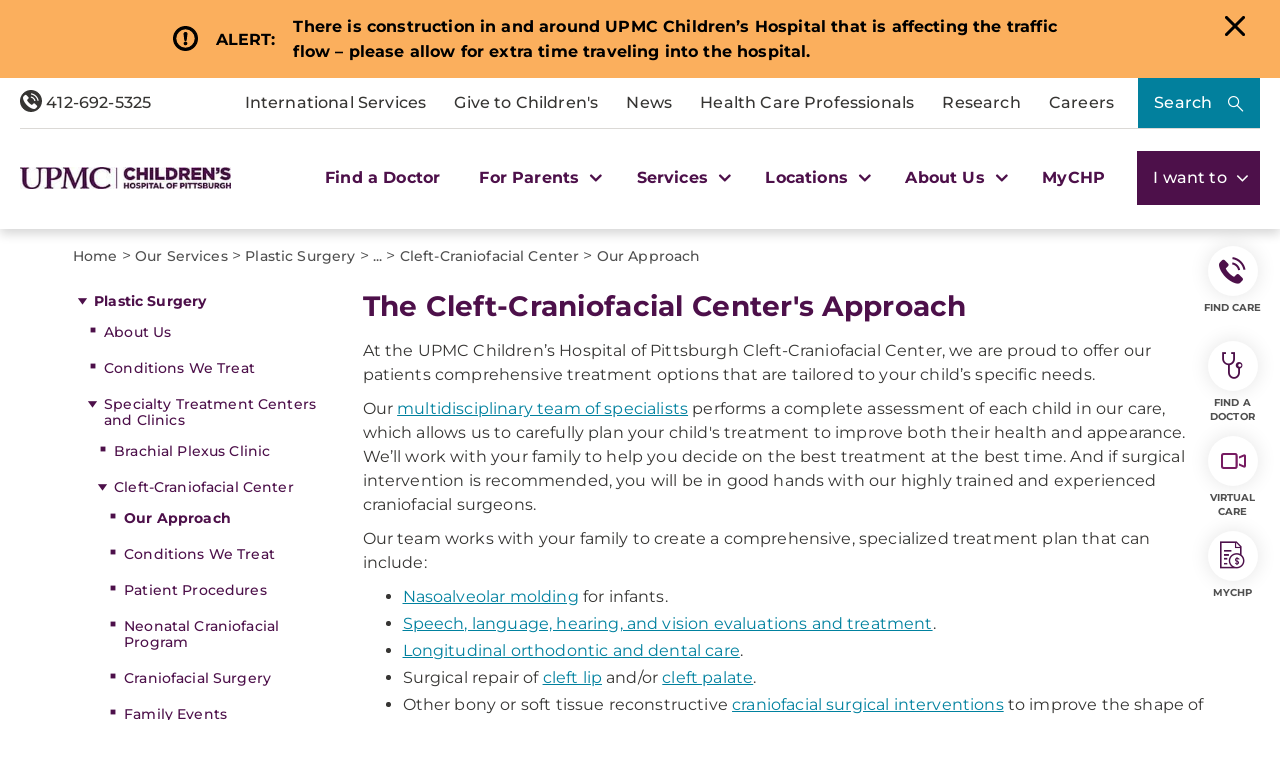

--- FILE ---
content_type: text/html; charset=utf-8
request_url: https://www.chp.edu/our-services/plastic-surgery/services/cleft-craniofacial/approach
body_size: 28544
content:

<!DOCTYPE html>
<html lang="en">
<head>
    <link rel="preload" as="font" type="font/woff2" href="/Presentation/includes/Core/fonts/UPMC-Icon-Set.woff2?37kpo4" crossorigin>
    <link rel="preload" as="font" type="font/woff2" href="/Presentation/includes/Core/fonts/UPMC-Icon-Set.ttf?37kpo4" crossorigin>
    <link rel="stylesheet" href="/Presentation/includes/core/abovethefold/css/abovethefold.css?v=639046307088583235" />
    <!-- Head Tag Code -->
    <script src="https://assets.upmc.com/jquery/3.5.1/jquery.min.js"></script>
    
    <style type="text/css">
        .lazy {
            background-image: none !important;
            transition: background-image ease-out 0.1s;
        }
    </style>

    
<meta charset="utf-8">
<!--13-->
<!--Sitecore.NET 10.3.3 (rev. 010928 PRE)-->
<meta http-equiv="X-UA-Compatible" content="IE=edge">
<meta name="viewport" content="width=device-width, initial-scale=1">
<meta name="format-detection" content="telephone=no" />

        <title>Our Approach | Cleft-Craniofacial Center | UPMC Children&#39;s</title>

        <!--Head Tag Code-->
<script>
// JavaScript to handle the margin-top adjustment
document.addEventListener('DOMContentLoaded', function() {
    const closeAlertDiv = document.querySelector('.alertClose');
    const mainNavContainer = document.querySelector('.mobile-main-nav-container');

    if (closeAlertDiv) {
        closeAlertDiv.addEventListener('click', function() {
            mainNavContainer.style.marginTop = '0';
            document.querySelector('.upmcAlert').remove();
        });
    }
});
</script>
<style>
.mobile-header .mega-menu-container .main-nav .mega-button-container a.mega-button:visited{color:#363533}
.health-alert-bar#accordion{
padding: 10px 0;
}


.health-alert-bar .closeButton {
	display:none; !important
}
#health-alert-collapse .learn-more + .col-xs-12.col-sm-12.col-md-7, #health-alert-collapse .col-md-7 + .learn-more:last-child {
    padding-top: 5px;
}

#health-alert-collapse .col-xs-12.col-sm-12.col-md-7{
	padding-top:10px;
}

@media (max-width: 991px) {
.container.breadcrumbs-wrapper {
    display: block;
}
}

.health-alert-bar > .container {
    display: none;
}
.health-alert-bar#accordion .panel-collapse .content-wrapper{
	padding:0;
}

@media (min-width: 990px){
.health-alert-bar {
    min-height: 62px;
}
}

@media (max-width: 989px){
.health-alert-bar {
    min-height: 119px;
	}
}

.health-alert-bar .cta {
    margin-top: 0;
    border-radius: 5px;
    background-color: #fff;
    color: #771B61;
    padding: 5px;
    min-width: 140px;
    float: right;
}




#mega-search-modal .modal-dialog .modal-content .modal-body .CoveoSearchInterface .CoveoSearchbox .magic-box.magic-box-hasFocus .magic-box-suggestions.magic-box-hasSuggestion.magic-box-hasPreviews .coveo-suggestion-container {
    display: flex;
    flex-direction: row;
}

#mega-search-modal .modal-dialog .modal-content .modal-body .CoveoSearchInterface .CoveoSearchbox .magic-box.magic-box-hasFocus .magic-box-suggestions.magic-box-hasSuggestion.magic-box-hasPreviews .coveo-suggestion-container .coveo-magicbox-suggestions {
    display: inline-block;
    width: 25%;
}

</style>

        <!--end Head Tag Code-->
            <link href="https://dam.upmc.com/-/media/multisite-logos/favicon.ico?rev=44e972153fa34993ab2a81aebc51210b" rel="shortcut icon" type="image/x-icon" />


        <link rel="canonical" href="https://www.chp.edu/our-services/plastic-surgery/services/cleft-craniofacial/approach" />
        <meta content="https://www.chp.edu/our-services/plastic-surgery/services/cleft-craniofacial/approach" property="og:url" />
        <meta name="author" content="">
    <meta property="og:type" content="article" />
    <meta name="twitter:card" content="summary_large_image" />
        <meta content="Our Approach | Cleft-Craniofacial Center | UPMC Children&#39;s" property="og:title" />
        <meta name="twitter:title" content="Our Approach | Cleft-Craniofacial Center | UPMC Children&#39;s" />
        <meta content="Our craniofacial surgery approach is individualized, innovative, and proven." property="og:description" />
        <meta name="description" content="Our craniofacial surgery approach is individualized, innovative, and proven." />
        <meta name="twitter:description" content="Our craniofacial surgery approach is individualized, innovative, and proven." />
<!-- Start Evergage-->
<script type="text/javascript" src="//cdn.evgnet.com/beacon/upmc/upmc_production/scripts/evergage.min.js"></script>
<!-- End Evergage-->

<!-- Start Invoca -->
<script>
(function(i,n,v,o,c,a) { i.InvocaTagId = o; var s = n.createElement('script'); s.type = 'text/javascript';
s.async = true; s.src = ('https:' === n.location.protocol ? 'https://' : 'http://' ) + v;
var fs = n.getElementsByTagName('script')[0]; fs.parentNode.insertBefore(s, fs);
})(window, document, 'solutions.invocacdn.com/js/invoca-latest.min.js', '2414/0421900837');
</script>
<!-- End Invoca -->

<style>

.home-hero-wrapper #kyruus-search-widget .ky-search.kyruus.kyruus-custom form .ky-search-form .ky-input-search-terms span input:placeholder-shown{
text-overflow: ellipsis;
}
.home-hero-wrapper #kyruus-search-widget .ky-search.kyruus.kyruus-custom form .ky-search-form .ky-right-input-group .ky-submit-search button:hover{ 
outline: 2px solid #fff; 
outline-offset: 2px; 
}  


.waitTimesWidget .bubble-list .bubble a{
margin-bottom: 16px;
}

.service-provider-listing ul li a {
    display: block !important;
}
.service-provider-listing ul li img {
    margin: 0 auto;
    width: 100%;
    padding: 15px 15px 0 15px;
    max-width: 200px;
}
.service-provider-listing ul li .physician-details span a {
    display: block !important;
}

.serviceline-service-provider-listing .details a {
 float: initial !important;
}
</style>
            <meta property="og:image" content="https://dam.upmc.com/-/media/chp/logos/chp_web_logopurple.png?rev=4589643bfdfb4da19fa622e56f771b97" />
            <meta name="twitter:image" content="https://dam.upmc.com/-/media/chp/logos/chp_web_logopurple.png?rev=4589643bfdfb4da19fa622e56f771b97" />



    
        <meta content="UPMC Children&#39;s Hospital of Pittsburgh" property="og:site_name" />
        <meta content="296896273981521" property="fb:app_id" />


    
<script language="javascript">
    digitalData = {};
    digitalData.events = [];
    digitalData.page = {sysEnv:"UPMCProd",siteName:"CHP",responsiveState:"",pageName:"CHP | Our Services | Plastic Surgery | Services | Cleft Craniofacial | Approach",siteSection1:"Our Services",siteSection2:"Plastic Surgery"};
    digitalData.page.responsiveState = (document.documentElement.clientWidth <= 768? "mobile" : "desktop");
</script>
    

</head>
<body class="upmc ">
             
	<!-- Piwik Prod Container -->
		<script type="text/javascript">
			(function(window, document, dataLayerName, id) {
			window[dataLayerName]=window[dataLayerName]||[],window[dataLayerName].push({start:(new Date).getTime(),event:"stg.start"});var scripts=document.getElementsByTagName('script')[0],tags=document.createElement('script');
			function stgCreateCookie(a,b,c){var d="";if(c){var e=new Date;e.setTime(e.getTime()+24*c*60*60*1e3),d="; expires="+e.toUTCString();f="; SameSite=Strict"}document.cookie=a+"="+b+d+f+"; path=/"}
			var isStgDebug=(window.location.href.match("stg_debug")||document.cookie.match("stg_debug"))&&!window.location.href.match("stg_disable_debug");stgCreateCookie("stg_debug",isStgDebug?1:"",isStgDebug?14:-1);
			var qP=[];dataLayerName!=="dataLayer"&&qP.push("data_layer_name="+dataLayerName),isStgDebug&&qP.push("stg_debug");var qPString=qP.length>0?("?"+qP.join("&")):"";
			tags.async=!0,tags.src="https://upmc.containers.piwik.pro/"+id+".js"+qPString,scripts.parentNode.insertBefore(tags,scripts);
			!function(a,n,i){a[n]=a[n]||{};for(var c=0;c<i.length;c++)!function(i){a[n][i]=a[n][i]||{},a[n][i].api=a[n][i].api||function(){var a=[].slice.call(arguments,0);"string"==typeof a[0]&&window[dataLayerName].push({event:n+"."+i+":"+a[0],parameters:[].slice.call(arguments,1)})}}(i[c])}(window,"ppms",["tm","cm"]);
			})(window, document, 'dataLayer', 'cc3123f6-8c02-4b7e-bdc4-37975443cf0a');
		</script>
	<!-- End Piwik Prod Container -->      
         
    <!-- BEGIN NOINDEX -->
<!-- Modal -->
<div class="modal fade" id="mega-search-modal" tabindex="-1" role="dialog">
    <div class="modal-dialog" role="document">
        <div class="modal-content">
            <div class="modal-body">
                <link rel="stylesheet" href="/Coveo/Hive/css/CoveoFullSearch.css" />
<link rel="stylesheet" href="/Coveo/Hive/css/CoveoForSitecore.css" />
<script class="coveo-script" type="text/javascript" src='/Coveo/Hive/js/CoveoJsSearch.Lazy.min.js' data-cookieconsent="ignore"></script>
<script class="coveo-for-sitecore-script" type="text/javascript" src='/Coveo/Hive/js/CoveoForSitecore.Lazy.min.js' data-cookieconsent="ignore"></script>
<script type="text/javascript" src="/Coveo/Hive/js/cultures/en.js" data-cookieconsent="ignore"></script>

<div>


    
    
    <!-- Resources -->
    <div id="coveo3a949f41"
         class="CoveoForSitecoreContext"
                    data-sc-should-have-analytics-component='true'
            data-sc-analytics-enabled='true'
            data-sc-current-language='en'
            data-prebind-sc-language-field-name='fieldTranslator'
            data-sc-language-field-name='_language'
            data-sc-labels='{&quot;Ascending&quot; : &quot;Ascending&quot; , &quot;Descending&quot; : &quot;Descending&quot; , &quot;Created&quot; : &quot;Created&quot; , &quot;Created By&quot; : &quot;Created by&quot; , &quot;Creation Time&quot; : &quot;Creation time.&quot; , &quot;Language&quot; : &quot;Language&quot; , &quot;Last Time Modified&quot; : &quot;Last time modified.&quot; , &quot;Template&quot; : &quot;Template&quot; , &quot;Uniform resource identifier&quot; : &quot;URI&quot; , &quot;Updated By&quot; : &quot;Updated by&quot; , &quot;If the problem persists contact the administrator.&quot; : &quot;If the problem persists contact the administrator.&quot; , &quot;Search is currently unavailable&quot; : &quot;Oops! Something went wrong on the server.&quot;}'
            data-sc-maximum-age='900000'
            data-sc-page-name='Approach'
            data-sc-page-name-full-path='/sitecore/content/UPMC/CHP/Homepage/Our Services/Plastic Surgery/Services/Cleft Craniofacial/Approach'
            data-sc-index-source-name='Coveo_web_index - UPMC PROD 103'
            data-sc-is-in-experience-editor='false'
            data-sc-is-user-anonymous='true'
            data-sc-item-uri='sitecore://web/{5EC57EF1-DC93-40F5-9C06-8FB517169F95}?lang=en&amp;ver=6'
            data-sc-item-id='5ec57ef1-dc93-40f5-9c06-8fb517169f95'
            data-prebind-sc-latest-version-field-name='fieldTranslator'
            data-sc-latest-version-field-name='_latestversion'
            data-sc-rest-endpoint-uri='/coveo/rest'
            data-sc-analytics-endpoint-uri='/coveo/rest/ua'
            data-sc-site-name='CHP'
            data-sc-field-prefix='f'
            data-sc-field-suffix='46557'
            data-sc-prefer-source-specific-fields='false'
            data-sc-external-fields='[{&quot;fieldName&quot;:&quot;permanentid&quot;,&quot;shouldEscape&quot;:false},{&quot;fieldName&quot;:&quot;hwcontenttitle&quot;,&quot;shouldEscape&quot;:false},{&quot;fieldName&quot;:&quot;hwid&quot;,&quot;shouldEscape&quot;:false},{&quot;fieldName&quot;:&quot;hwcertifieddate&quot;,&quot;shouldEscape&quot;:false},{&quot;fieldName&quot;:&quot;hwtype&quot;,&quot;shouldEscape&quot;:false},{&quot;fieldName&quot;:&quot;hwconsumerabstract&quot;,&quot;shouldEscape&quot;:false},{&quot;fieldName&quot;:&quot;kyruusproviderid&quot;,&quot;shouldEscape&quot;:false},{&quot;fieldName&quot;:&quot;kyruusproviderpmcurl&quot;,&quot;shouldEscape&quot;:false},{&quot;fieldName&quot;:&quot;kyruusproviderimageurl&quot;,&quot;shouldEscape&quot;:false},{&quot;fieldName&quot;:&quot;kyruusprovidernpi&quot;,&quot;shouldEscape&quot;:false},{&quot;fieldName&quot;:&quot;kyruusprovidername&quot;,&quot;shouldEscape&quot;:false},{&quot;fieldName&quot;:&quot;kyruusproviderabout&quot;,&quot;shouldEscape&quot;:false},{&quot;fieldName&quot;:&quot;kyruusrequestappointmenturl&quot;,&quot;shouldEscape&quot;:false},{&quot;fieldName&quot;:&quot;kyruusdirectbookcapable&quot;,&quot;shouldEscape&quot;:false},{&quot;fieldName&quot;:&quot;kyruusspecialties&quot;,&quot;shouldEscape&quot;:false},{&quot;fieldName&quot;:&quot;kyruusproviderlocations&quot;,&quot;shouldEscape&quot;:false},{&quot;fieldName&quot;:&quot;kyruusprovidersdegrees&quot;,&quot;shouldEscape&quot;:false},{&quot;fieldName&quot;:&quot;kyruusbookonlineoverride&quot;,&quot;shouldEscape&quot;:false},{&quot;fieldName&quot;:&quot;kyruusdirectbookpmc&quot;,&quot;shouldEscape&quot;:false},{&quot;fieldName&quot;:&quot;kyruusprovideracceptingnewpatients&quot;,&quot;shouldEscape&quot;:false},{&quot;fieldName&quot;:&quot;kyruusprovideragegroupsseen&quot;,&quot;shouldEscape&quot;:false},{&quot;fieldName&quot;:&quot;kyruusproviderextendedhours&quot;,&quot;shouldEscape&quot;:false},{&quot;fieldName&quot;:&quot;kyruusprovidergender&quot;,&quot;shouldEscape&quot;:false},{&quot;fieldName&quot;:&quot;kyruusproviderinsuranceaccepted&quot;,&quot;shouldEscape&quot;:false},{&quot;fieldName&quot;:&quot;kyruusproviderisprimarycare&quot;,&quot;shouldEscape&quot;:false},{&quot;fieldName&quot;:&quot;kyruusproviderkeywords&quot;,&quot;shouldEscape&quot;:false},{&quot;fieldName&quot;:&quot;kyruusproviderlanguages&quot;,&quot;shouldEscape&quot;:false},{&quot;fieldName&quot;:&quot;kyruusproviderlgbtqiafriendly&quot;,&quot;shouldEscape&quot;:false},{&quot;fieldName&quot;:&quot;kyruusprovidernewptonlinebooking&quot;,&quot;shouldEscape&quot;:false},{&quot;fieldName&quot;:&quot;kyruusprovidertype&quot;,&quot;shouldEscape&quot;:false},{&quot;fieldName&quot;:&quot;kyruusprovidervideovisit&quot;,&quot;shouldEscape&quot;:false},{&quot;fieldName&quot;:&quot;kyruusproviderlatitude&quot;,&quot;shouldEscape&quot;:false},{&quot;fieldName&quot;:&quot;kyruusproviderlongitude&quot;,&quot;shouldEscape&quot;:false},{&quot;fieldName&quot;:&quot;kyruusproviderfirstname&quot;,&quot;shouldEscape&quot;:false},{&quot;fieldName&quot;:&quot;kyruusproviderlastname&quot;,&quot;shouldEscape&quot;:false},{&quot;fieldName&quot;:&quot;kyruusprovidermiddlename&quot;,&quot;shouldEscape&quot;:false},{&quot;fieldName&quot;:&quot;kyruusproviderpreferredname&quot;,&quot;shouldEscape&quot;:false},{&quot;fieldName&quot;:&quot;kyruusproviderstreet&quot;,&quot;shouldEscape&quot;:false},{&quot;fieldName&quot;:&quot;kyruusprovidercity&quot;,&quot;shouldEscape&quot;:false},{&quot;fieldName&quot;:&quot;kyruusprovidersuite&quot;,&quot;shouldEscape&quot;:false},{&quot;fieldName&quot;:&quot;kyruusproviderstate&quot;,&quot;shouldEscape&quot;:false},{&quot;fieldName&quot;:&quot;kyruusproviderzip&quot;,&quot;shouldEscape&quot;:false},{&quot;fieldName&quot;:&quot;kyruusproviderphone&quot;,&quot;shouldEscape&quot;:false},{&quot;fieldName&quot;:&quot;hrdegrees&quot;,&quot;shouldEscape&quot;:false},{&quot;fieldName&quot;:&quot;hremailaddress&quot;,&quot;shouldEscape&quot;:false},{&quot;fieldName&quot;:&quot;hrfirstname&quot;,&quot;shouldEscape&quot;:false},{&quot;fieldName&quot;:&quot;hrfullname&quot;,&quot;shouldEscape&quot;:false},{&quot;fieldName&quot;:&quot;hrinternalid&quot;,&quot;shouldEscape&quot;:false},{&quot;fieldName&quot;:&quot;hrlastname&quot;,&quot;shouldEscape&quot;:false},{&quot;fieldName&quot;:&quot;hrmemberstatus&quot;,&quot;shouldEscape&quot;:false},{&quot;fieldName&quot;:&quot;hrmiddlename&quot;,&quot;shouldEscape&quot;:false},{&quot;fieldName&quot;:&quot;hrphonenumber&quot;,&quot;shouldEscape&quot;:false},{&quot;fieldName&quot;:&quot;hrprofilepicture&quot;,&quot;shouldEscape&quot;:false},{&quot;fieldName&quot;:&quot;hrresearchprograms&quot;,&quot;shouldEscape&quot;:false},{&quot;fieldName&quot;:&quot;hrresearchsummary&quot;,&quot;shouldEscape&quot;:false},{&quot;fieldName&quot;:&quot;hrrlogxuid&quot;,&quot;shouldEscape&quot;:false},{&quot;fieldName&quot;:&quot;hrshowonwebsite&quot;,&quot;shouldEscape&quot;:false}]'
            data-sc-source-specific-fields='[{&quot;fieldName&quot;:&quot;attachmentparentid&quot;},{&quot;fieldName&quot;:&quot;author&quot;},{&quot;fieldName&quot;:&quot;clickableuri&quot;},{&quot;fieldName&quot;:&quot;collection&quot;},{&quot;fieldName&quot;:&quot;concepts&quot;},{&quot;fieldName&quot;:&quot;date&quot;},{&quot;fieldName&quot;:&quot;filetype&quot;},{&quot;fieldName&quot;:&quot;indexeddate&quot;},{&quot;fieldName&quot;:&quot;isattachment&quot;},{&quot;fieldName&quot;:&quot;language&quot;},{&quot;fieldName&quot;:&quot;printableuri&quot;},{&quot;fieldName&quot;:&quot;rowid&quot;},{&quot;fieldName&quot;:&quot;size&quot;},{&quot;fieldName&quot;:&quot;source&quot;},{&quot;fieldName&quot;:&quot;title&quot;},{&quot;fieldName&quot;:&quot;topparent&quot;},{&quot;fieldName&quot;:&quot;topparentid&quot;},{&quot;fieldName&quot;:&quot;transactionid&quot;},{&quot;fieldName&quot;:&quot;uri&quot;},{&quot;fieldName&quot;:&quot;urihash&quot;},{&quot;fieldName&quot;:&quot;urllink&quot;},{&quot;fieldName&quot;:&quot;Gender&quot;},{&quot;fieldName&quot;:&quot;Practice id&quot;},{&quot;fieldName&quot;:&quot;CoursePresenter&quot;},{&quot;fieldName&quot;:&quot;CourseImage&quot;},{&quot;fieldName&quot;:&quot;ConditionAlpha&quot;},{&quot;fieldName&quot;:&quot;MediaSiteNames&quot;},{&quot;fieldName&quot;:&quot;hwcontenttitle&quot;},{&quot;fieldName&quot;:&quot;hwid&quot;},{&quot;fieldName&quot;:&quot;hwcertifieddate&quot;},{&quot;fieldName&quot;:&quot;hwtype&quot;},{&quot;fieldName&quot;:&quot;hwconsumerabstract&quot;}]'
>
    </div>
    <script type="text/javascript">
        var endpointConfiguration = {
            itemUri: "sitecore://web/{5EC57EF1-DC93-40F5-9C06-8FB517169F95}?lang=en&amp;ver=6",
            siteName: "CHP",
            restEndpointUri: "/coveo/rest"
        };
        if (typeof (CoveoForSitecore) !== "undefined") {
            CoveoForSitecore.SearchEndpoint.configureSitecoreEndpoint(endpointConfiguration);
            CoveoForSitecore.version = "5.0.1277.4";
            var context = document.getElementById("coveo3a949f41");
            if (!!context) {
                CoveoForSitecore.Context.configureContext(context);
            }
        }
    </script>
</div>



<script>
    document.addEventListener("CoveoSearchEndpointInitialized", function() {
        var searchboxElement = document.getElementById("_185F67BF-1D73-4AEE-9564-FDE5B0EB24D9");
        searchboxElement.addEventListener("CoveoComponentInitialized", function() {
            CoveoForSitecore.initSearchboxIfStandalone(searchboxElement, "/search");
        });
    })
</script>    <div id="_185F67BF-1D73-4AEE-9564-FDE5B0EB24D9_container" class="coveo-for-sitecore-search-box-container"
                     data-prebind-maximum-age='currentMaximumAge'
             data-pipeline='CHP Default'
>
        <div id="_185F67BF-1D73-4AEE-9564-FDE5B0EB24D9"
             class="CoveoSearchbox"
                             data-enable-omnibox='true'
                 data-enable-query-suggest-addon='true'
                 data-prebind-maximum-age='currentMaximumAge'
                 data-pipeline='CHP Default'
                 data-placeholder='Search Children&#39;s Hospital of Pittsburgh...'
                 data-query-suggest-character-threshold='3'
                 data-clear-filters-on-new-query='false'
>
            
            
<script type="text/javascript">
    document.addEventListener("CoveoSearchEndpointInitialized", function() {
        var componentId = "_185F67BF-1D73-4AEE-9564-FDE5B0EB24D9";
        var componentElement = document.getElementById(componentId);

        function showError(error) {
                console.error(error);
        }

        function areCoveoResourcesIncluded() {
            return typeof (Coveo) !== "undefined";
        }

        if (areCoveoResourcesIncluded()) {
            var event = document.createEvent("CustomEvent");
            event.initEvent("CoveoComponentInitialized", false, true);
            
            setTimeout(function() {
                componentElement.dispatchEvent(event);
            }, 0);
        } else {
            componentElement.classList.add("invalid");
            showError("The Coveo Resources component must be included in this page.");
        }
    });
</script>
            <div class="CoveoForSitecoreBindWithUserContext"></div>
            <div class="CoveoForSitecoreExpressions"></div>
            <div class="CoveoForSitecoreConfigureSearchHub" data-sc-search-hub="chp-search-results-landing-page"></div>
        </div>
        


<div>
    

</div>

<script type="text/javascript">
    $(document).ready(function () {
        UPMCGlobal.SitecoreIndex = 'Coveo_web_index - UPMC PROD 103';
        UPMCGlobal.HealthwiseIndex = 'Healthwise_Prod_Via_Sitemap';
        UPMCGlobal.HealthBeatIndex = 'Healthbeat_Prod';
    });
</script>
    </div>

                <button type="button" class="close" data-dismiss="modal" aria-label="Close"><span aria-hidden="true"></span></button>
            </div>

        </div>
    </div>
</div>
<header class="header-megamenu fixed header-eq-height" aria-label="main navigation">
    <div class="skip-nav">
        <a href="" tabindex="0">Skip to Content</a>
    </div>

    
    <div id="emergencyAlertContainer" style="display:none;" class="alertContainer">

                <div class="upmcAlert emergencyAlert orange">
                    <div class="alertDetails" alertGuid="4b867051-c3d1-46d9-a44d-b09f5494feaf">


                        <div class="alertIcon"></div>
                        <div class="alertTitle">
                            <p>ALERT:</p>
                        </div>
                        <div class="alertContent">
                            <div class="alertMessage">
                                <p><strong>There is construction in and around UPMC Children&rsquo;s Hospital that is affecting the traffic flow &ndash; please allow for extra time traveling into the hospital.</strong></p>
                            </div>
                        </div>
                        <div class="alertLink">
                            
                        </div>
                        <div class="alertClose"></div>
                    </div>
                </div>

    </div>

<script>

    var slideIndexEmergencyAlert = 1;
    showSlidesEmergencyAlert(slideIndexEmergencyAlert);

    function plusSlidesEmergencyAlert(n) {
        showSlidesEmergencyAlert(slideIndexEmergencyAlert += n);
        $(".header-eq-height").removeAttr("style");
        equalizeHeights($(".header-eq-height"));
    }

    function currentSlideEmergencyAlert(n) {
        showSlidesEmergencyAlert(slideIndexEmergencyAlert = n);
    }

    function equalizeHeights(ele){  tallest = 0;
        $.each(ele, function (index, val) {
            if ($(this).outerHeight() > tallest) tallest = $(this).outerHeight();
            $(this).outerHeight(tallest);
        });

        ele.outerHeight(tallest);
    }

    function showSlidesEmergencyAlert(n) {
        var i;
        var slidesEmergencyAlert = document.getElementsByClassName("emergencyAlert");
        var emergencyAlertContainer = document.getElementById("emergencyAlertContainer");

        if (slidesEmergencyAlert.length) { emergencyAlertContainer.style.display = "flex"; }
        if (n > slidesEmergencyAlert.length) { slideIndexEmergencyAlert = 1 }
        if (n < 1) { slideIndexEmergencyAlert = slidesEmergencyAlert.length }
        for (i = 0; i < slidesEmergencyAlert.length; i++) {
            slidesEmergencyAlert[i].style.display = "none";
        }

        if (slidesEmergencyAlert.length) { slidesEmergencyAlert[slideIndexEmergencyAlert - 1].style.display = "flex"; }
    }





</script>

    <div class="desktop-header">
        <div class="container-fluid mega-menu-wrapper">
            <div class="tertiary-container">
                <div class="phone-col">
                    <div class="rte ">
<a href="tel:18005338762" target="" class="anchor-link">
<span class="icon-phone"></span>
412-692-5325
</a>
</div>
                </div>
                <div class="menu-column">
                    <ul class="megamenu-tertiary-nav">
                        

        <li class="tertiary-nav-link-container">
            <a href="/international-services" >International Services</a>
        </li>


        <li class="tertiary-nav-link-container">
            <a href="https://givetochildrens.org/chp-top" >Give to Children&#39;s</a>
        </li>


        <li class="tertiary-nav-link-container">
            <a href="/media" >News</a>
        </li>


        <li class="tertiary-nav-link-container">
            <a href="/health-care-professionals" >Health Care Professionals</a>
        </li>


        <li class="tertiary-nav-link-container">
            <a href="/research" >Research</a>
        </li>


        <li class="tertiary-nav-link-container">
            <a href="https://careers.upmc.com/job-search-results/?brand[]=UPMC%20Children%27s%20Hospital%20of%20Pittsburgh" >Careers</a>
        </li>

                    </ul>
                    <button type="button" class="hero-search-button" data-toggle="modal" data-target="#mega-search-modal" aria-label="Search">
                        Search
                    </button>
                </div>
            </div>
            <div class="megamenu-main-container">
                <div class="logo-col">
                    

<div class="logo-container">
    <a class="logo-link" href="/" title="UPMC">
         <img src="https://dam.upmc.com/-/media/chp/logos/upmc_23_chp_h_rgb.jpg?rev=0b404197caee475c88db1c63ae3b6ab7" alt="Children&#39;s Hospital of Pittsburgh" width="295" height="31" class="logo-image img-responsive" />
    </a>
</div>

                </div>
                <div class="main-nav">
                    


<ul class="header-megamenu-items">
            <li class="mega-link-container">
                <a href="https://providers.upmc.com/search?filter=provider.marketing_campaign_name%3A363" class="mega-link" tabindex="0">
                    Find a Doctor
                </a>
            </li>
            <li class="mega-button-container">
                <a href="#" class="mega-button" role="button" tabindex="0">
                    For Parents
                    <span class="mega-carrot"></span>
                </a>
                <div class="secondary-nav">
                    <div class="secondary-nav-inner-wrapper">
                        <ul class="secondary-nav-container nav nav-tabs nav-stacked" role="tablist">

                                    <li role="presentation" class="secondary-menu-link-container has-links open active ">
                                        <a class="secondary-inner-button" role="tab" data-toggle="tab" aria-controls="beforeyourvisit" href="#beforeyourvisit" aria-expanded="true">Before Your Visit</a>

                                    </li>
                                    <div role="tabpanel" class="tab-pane active " id="beforeyourvisit">
                                        <div class="row">

                                                        <div class="col-xs-12">
<div class="rte ">
<span>Before Your Visit</span>
</div>
                                                        </div>


<div class="col-xs-12 col-md-3">
                <span class="nav-link">
                    <a href="/for-parents/online-schedule" >Schedule an Appointment</a>
                </span>
                <span class="nav-link">
                    <a href="/for-parents/wait-times" >Wait Times</a>
                </span>
                <span class="nav-link">
                    <a href="/for-parents/resources/overnight-accommodations" >Accommodations</a>
                </span>
                <span class="nav-link">
                    <a href="/for-parents/resources/welcome-center" >Welcome Center</a>
                </span>
                <span class="nav-link">
                    <a href="/for-parents/resources/visitor-information" >Visitor Information</a>
                </span>
                <span class="nav-link">
                    <a href="/locations/directions" >Directions and Parking</a>
                </span>
</div>


<div class="col-xs-12 col-md-5">
</div>


<div class="col-xs-12 col-md-4">
</div>
                                        </div>
                                    </div>
                                    <li role="presentation" class="secondary-menu-link-container has-links  ">
                                        <a class="secondary-inner-button" role="tab" data-toggle="tab" aria-controls="duringyourvisit" href="#duringyourvisit" aria-expanded="false">During Your Visit</a>

                                    </li>
                                    <div role="tabpanel" class="tab-pane  " id="duringyourvisit">
                                        <div class="row">

                                                        <div class="col-xs-12">
<div class="rte ">
<span>Patient & Visitor Resources</span>
</div>
                                                        </div>


<div class="col-xs-12 col-md-3">
                <span class="nav-link">
                    <a href="/for-parents/resources/contact-a-patient" title="Learn more about patient and visitor information." >Contact a Patient</a>
                </span>
                <span class="nav-link">
                    <a href="/for-parents/support-services/family-support-services" >Family Support Services</a>
                </span>
                <span class="nav-link">
                    <a href="/for-parents/resources/amenities" >Hospital Amenities</a>
                </span>
                <span class="nav-link">
                    <a href="/for-parents/before-your-childs-visit/during-visit/getting-around" >Getting Around Children&#39;s</a>
                </span>
</div>


<div class="col-xs-12 col-md-5">
</div>


<div class="col-xs-12 col-md-4">
            <div class="image-card-container small responsive">
<a href="/our-services/infectious-diseases/covid-19" >                    <div class="image-callout">
                        <img src="https://dam.upmc.com/-/media/upmc/campaigns/coronavirus/hb-banners/blogvariantandvaccine.jpg?rev=e5e7e33e2e614036b5448137b328d02e&amp;la=en&amp;h=250&amp;w=640&amp;hash=8278D7A4363C6C76EE89AA77ED71C259" class="img-responsive" alt="Does the COVID-19 Vaccine Work Against Variants?" loading="lazy" />
                        <div class="overlay light"></div>
                        <div class="overlay dark"></div>

                        <div class="content">
                            <span>
                                Covid-19 FAQs
                            </span>
                        </div>
                    </div>
</a>            </div>
            <div class="image-card-container small responsive">
<a href="/for-parents/resources/visitor-information" >                    <div class="image-callout">
                        <img src="https://dam.upmc.com/-/media/upmc/campaigns/coronavirus/hb-banners/blogdeltavariant.jpg?rev=0190e75dada8404fad65583b9ad9e15d&amp;la=en&amp;h=250&amp;w=640&amp;hash=89757419C4EEA58C049F6CE44AADC611" class="img-responsive" alt="FAQs About the COVID-19 Delta Variant" loading="lazy" />
                        <div class="overlay light"></div>
                        <div class="overlay dark"></div>

                        <div class="content">
                            <span>
                                UPMC Visitation Guidelines
                            </span>
                        </div>
                    </div>
</a>            </div>
</div>
                                        </div>
                                    </div>
                                    <li role="presentation" class="secondary-menu-link-container has-links  ">
                                        <a class="secondary-inner-button" role="tab" data-toggle="tab" aria-controls="afteryourvisit" href="#afteryourvisit" aria-expanded="false">After Your Visit</a>

                                    </li>
                                    <div role="tabpanel" class="tab-pane  " id="afteryourvisit">
                                        <div class="row">

                                                        <div class="col-xs-12">
<div class="rte ">
<span>After Your Visit</span>
</div>
                                                        </div>


<div class="col-xs-12 col-md-3">
                <span class="nav-link">
                    <a href="/for-parents/support-services/patient-program-praise" title="Learn more about patient and visitor information." >Praise a Staff Member</a>
                </span>
                <span class="nav-link">
                    <a href="/for-parents/resources/share-your-story" >Share Your Story</a>
                </span>
                <span class="nav-link">
                    <a href="/for-parents/support-services/health-information-management" >Medical Records</a>
                </span>
                <span class="nav-link">
                    <a href="/for-parents/health-tools/parent-resources/patient-billing" >Billing</a>
                </span>
</div>


<div class="col-xs-12 col-md-5">
</div>


<div class="col-xs-12 col-md-4">
</div>
                                        </div>
                                    </div>
                                    <li class="secondary-menu-link-container no-links">
                                        <a href="/for-parents" target="|Custom">More Resources for Parents</a>
                                    </li>
                        </ul>
                        <button type="button" class="close" data-dismiss="modal" aria-label="Close"></button>
                        <div class="tab-content"></div>

                    </div>
                </div>
            </li>
            <li class="mega-button-container">
                <a href="#" class="mega-button" role="button" tabindex="0">
                    Services
                    <span class="mega-carrot"></span>
                </a>
                <div class="secondary-nav">
                    <div class="secondary-nav-inner-wrapper">
                        <ul class="secondary-nav-container nav nav-tabs nav-stacked" role="tablist">

                                    <li role="presentation" class="secondary-menu-link-container has-links open active ">
                                        <a class="secondary-inner-button" role="tab" data-toggle="tab" aria-controls="frequentlysearchedservices" href="#frequentlysearchedservices" aria-expanded="true">Frequently Searched Services</a>

                                    </li>
                                    <div role="tabpanel" class="tab-pane active " id="frequentlysearchedservices">
                                        <div class="row">

                                                        <div class="col-xs-12">
<div class="rte ">
<span>Frequently Searched Services</span>
</div>
                                                        </div>


<div class="col-xs-12 col-md-6">
                <span class="nav-link">
                    <a href="/our-services/pulmonology/services/asthma" >Asthma Center</a>
                </span>
                <span class="nav-link">
                    <a href="/our-services/brain" >Brain Care Institute (Neurology &amp; Neurosurgery)</a>
                </span>
                <span class="nav-link">
                    <a href="/our-services/cancer" >Cancer</a>
                </span>
                <span class="nav-link">
                    <a href="/our-services/ent" >Ear, Nose, &amp; Throat (ENT)</a>
                </span>
                <span class="nav-link">
                    <a href="/our-services/emergency-medicine" >Emergency Medicine</a>
                </span>
                <span class="nav-link">
                    <a href="/our-services/endocrinology" >Endocrinology</a>
                </span>
                <span class="nav-link">
                    <a href="/our-services/childrens-express-care" >Express Care</a>
                </span>
                <span class="nav-link">
                    <a href="/our-services/gastroenterology" >Gastroenterology</a>
                </span>
                <span class="nav-link">
                    <a href="/our-services/heart" >Heart Institute</a>
                </span>
</div>


<div class="col-xs-12 col-md-6">
                <span class="nav-link">
                    <a href="/our-services/genetics" >Genetic &amp; Genomic Medicine</a>
                </span>
                <span class="nav-link">
                    <a href="/our-services/infectious-diseases" >Infectious Diseases</a>
                </span>
                <span class="nav-link">
                    <a href="/our-services/nephrology" >Nephrology</a>
                </span>
                <span class="nav-link">
                    <a href="/our-services/newborn-medicine" >Newborn Medicine</a>
                </span>
                <span class="nav-link">
                    <a href="/our-services/pediatric-primary-care" >Primary Care</a>
                </span>
                <span class="nav-link">
                    <a href="/our-services/pulmonology" >Pulmonary Medicine</a>
                </span>
                <span class="nav-link">
                    <a href="/our-services/rheumatology" >Rheumatology</a>
                </span>
                <span class="nav-link">
                    <a href="/our-services/surgery-pediatric" >Surgery</a>
                </span>
                <span class="nav-link">
                    <a href="/our-services/transplant" >Transplant Programs</a>
                </span>
</div>
                                                        <div class="col-xs-12">
                                                            <span class="nav-base-link">
                                                                <a href="/our-services" >See All Services</a>
                                                            </span>
                                                        </div>
                                        </div>
                                    </div>
                                    <li class="secondary-menu-link-container no-links">
                                        <a href="/our-services" target="">See All Services</a>
                                    </li>
                        </ul>
                        <button type="button" class="close" data-dismiss="modal" aria-label="Close"></button>
                        <div class="tab-content"></div>

                    </div>
                </div>
            </li>
            <li class="mega-button-container">
                <a href="#" class="mega-button" role="button" tabindex="0">
                    Locations
                    <span class="mega-carrot"></span>
                </a>
                <div class="secondary-nav">
                    <div class="secondary-nav-inner-wrapper">
                        <ul class="secondary-nav-container nav nav-tabs nav-stacked" role="tablist">

                                    <li role="presentation" class="secondary-menu-link-container has-links open active ">
                                        <a class="secondary-inner-button" role="tab" data-toggle="tab" aria-controls="locationsbytype" href="#locationsbytype" aria-expanded="true">Locations by Type</a>

                                    </li>
                                    <div role="tabpanel" class="tab-pane active " id="locationsbytype">
                                        <div class="row">

                                                        <div class="col-xs-12">
<div class="rte ">
<span>Locations by Type</span>
</div>
                                                        </div>


<div class="col-xs-12 col-md-3">
            <div class="image-card-container small responsive">
<a href="/locations/directions" >                    <div class="image-callout">
                        <img src="https://dam.upmc.com/-/media/chp/homepage/mega-menu/chp_hospital_mega_menu.jpg?rev=930079a1f9ba4ade820e508e762ea768&amp;la=en&amp;h=250&amp;w=262&amp;hash=3B5E0B1B1A864B73C3171A2AAD5511CE" class="img-responsive" alt="cho mega menu" loading="lazy" />
                        <div class="overlay light"></div>
                        <div class="overlay dark"></div>

                        <div class="content">
                            <span>
                                Hospital
                            </span>
                        </div>
                    </div>
</a>            </div>
            <div class="image-card-container small responsive">
<a href="/locations/ambulatory-care-centers" >                    <div class="image-callout">
                        <img src="https://dam.upmc.com/-/media/upmc/locations/regions/images/physical-therapy.jpg?rev=3c81ef48dd5d42f5b5dce2d862d6e81a&amp;la=en&amp;h=250&amp;w=262&amp;hash=B5D7A31674C9E4E7657CF1A7998B6098" class="img-responsive" alt="Physical Therapy" loading="lazy" />
                        <div class="overlay light"></div>
                        <div class="overlay dark"></div>

                        <div class="content">
                            <span>
                                Ambulatory Care Centers
                            </span>
                        </div>
                    </div>
</a>            </div>
            <div class="image-card-container small responsive">
<a href="/locations/family-care-connection" >                    <div class="image-callout">
                        <img src="https://dam.upmc.com/-/media/upmc/locations/regions/images/outpatient-centers.jpg?rev=4755eb1094534fdd8ee747be132ca39b&amp;la=en&amp;h=250&amp;w=262&amp;hash=0054C09BD3368097FCAFDF2A5839E0A5" class="img-responsive" alt="UPMC Outpatient Centers" loading="lazy" />
                        <div class="overlay light"></div>
                        <div class="overlay dark"></div>

                        <div class="content">
                            <span>
                                Family Care Connection Centers
                            </span>
                        </div>
                    </div>
</a>            </div>
</div>


<div class="col-xs-12 col-md-1">
</div>


<div class="col-xs-12 col-md-3">
            <div class="image-card-container small responsive">
<a href="/locations/primary-care-centers" >                    <div class="image-callout">
                        <img src="https://dam.upmc.com/-/media/upmc/locations/regions/images/urgent-care.jpg?rev=ce3c93176f464b29b6c0d185b735634c&amp;la=en&amp;h=250&amp;w=262&amp;hash=20ABAE8724F3E1D17BDF83456BED5802" class="img-responsive" alt="Urgent care" loading="lazy" />
                        <div class="overlay light"></div>
                        <div class="overlay dark"></div>

                        <div class="content">
                            <span>
                                Primary Care
                            </span>
                        </div>
                    </div>
</a>            </div>
            <div class="image-card-container small responsive">
<a href="/locations/radiology-imaging" >                    <div class="image-callout">
                        <img src="https://dam.upmc.com/-/media/upmc/locations/regions/images/imaging.jpg?rev=212458cbe63746878740c7949af30b2a&amp;la=en&amp;h=250&amp;w=262&amp;hash=7398A23B1D48B97B2507CFA3100ABEE5" class="img-responsive" alt="UPMC Imaging Services" loading="lazy" />
                        <div class="overlay light"></div>
                        <div class="overlay dark"></div>

                        <div class="content">
                            <span>
                                Radiology and Imaging
                            </span>
                        </div>
                    </div>
</a>            </div>
</div>


<div class="col-xs-12 col-md-1">
</div>


<div class="col-xs-12 col-md-3">
            <div class="image-card-container small responsive">
<a href="/locations/specialty-care-centers" >                    <div class="image-callout">
                        <img src="https://dam.upmc.com/-/media/upmc/locations/regions/images/community-health-centers.jpg?rev=9d38656391d945a9898996ba7cea711a&amp;la=en&amp;h=250&amp;w=262&amp;hash=6FC1C97178E6174D953D8B494C22E2BF" class="img-responsive" alt="Community Health Centers" loading="lazy" />
                        <div class="overlay light"></div>
                        <div class="overlay dark"></div>

                        <div class="content">
                            <span>
                                Specialty Care Centers
                            </span>
                        </div>
                    </div>
</a>            </div>
            <div class="image-card-container small responsive">
<a href="/locations/express-care" >                    <div class="image-callout">
                        <img src="https://dam.upmc.com/-/media/upmc/locations/regions/images/urgent-care.jpg?rev=ce3c93176f464b29b6c0d185b735634c&amp;la=en&amp;h=250&amp;w=262&amp;hash=20ABAE8724F3E1D17BDF83456BED5802" class="img-responsive" alt="Urgent care" loading="lazy" />
                        <div class="overlay light"></div>
                        <div class="overlay dark"></div>

                        <div class="content">
                            <span>
                                Express Care
                            </span>
                        </div>
                    </div>
</a>            </div>
</div>
                                                        <div class="col-xs-12">
                                                            <span class="nav-base-link">
                                                                <a href="/locations" >See All Locations &gt;</a>
                                                            </span>
                                                        </div>
                                        </div>
                                    </div>
                                    <li class="secondary-menu-link-container no-links">
                                        <a href="/locations" target="">See All Locations</a>
                                    </li>
                        </ul>
                        <button type="button" class="close" data-dismiss="modal" aria-label="Close"></button>
                        <div class="tab-content"></div>

                    </div>
                </div>
            </li>
            <li class="mega-button-container">
                <a href="#" class="mega-button" role="button" tabindex="0">
                    About Us
                    <span class="mega-carrot"></span>
                </a>
                <div class="secondary-nav">
                    <div class="secondary-nav-inner-wrapper">
                        <ul class="secondary-nav-container nav nav-tabs nav-stacked" role="tablist">

                                    <li role="presentation" class="secondary-menu-link-container has-links open active ">
                                        <a class="secondary-inner-button" role="tab" data-toggle="tab" aria-controls="aboutchildrens" href="#aboutchildrens" aria-expanded="true">About Childrens</a>

                                    </li>
                                    <div role="tabpanel" class="tab-pane active " id="aboutchildrens">
                                        <div class="row">

                                                        <div class="col-xs-12">
<div class="rte ">
<span>About Children's</span>
</div>
                                                        </div>


<div class="col-xs-12 col-md-4">
                <span class="nav-link">
                    <a href="/about" >About Us</a>
                </span>
                <span class="nav-link">
                    <a href="/about/vision-mission-values" >Vision, Mission, &amp; Values</a>
                </span>
                <span class="nav-link">
                    <a href="/about/history" >Our History</a>
                </span>
                <span class="nav-link">
                    <a href="/about/campus" >Our Campus</a>
                </span>
                <span class="nav-link">
                    <a href="/about/executive-leadership" >Executive Leadership</a>
                </span>
                <span class="nav-link">
                    <a href="/about/awards-and-recognition" >Awards &amp; Recognition</a>
                </span>
                <span class="nav-link">
                    <a href="https://www.givetochildrens.org/?utm_source=chp&amp;utm_medium=about" >UPMC Children’s Hospital Foundation</a>
                </span>
</div>


<div class="col-xs-12 col-md-4">
</div>


<div class="col-xs-12 col-md-4">
            <div class="image-card-container small responsive">
<a href="/about/awards-and-recognition/us-news/campaign" >                    <div class="image-callout">
                        <img src="https://dam.upmc.com/-/media/chp/us-news/images/menu-image-card--640x250.jpg?rev=8754d61f0e074870b2d0ac003bb5af39&amp;la=en&amp;h=250&amp;w=640&amp;hash=E5C4D8E83BAE069C5BEDD89F0D540BB0" class="img-responsive" alt="US News Best Children&#39;s Hospitals" loading="lazy" />
                        <div class="overlay light"></div>
                        <div class="overlay dark"></div>

                        <div class="content">
                            <span>
                                Ranked one of the best in the country.
                            </span>
                        </div>
                    </div>
</a>            </div>
</div>
                                        </div>
                                    </div>
                                    <li role="presentation" class="secondary-menu-link-container has-links  ">
                                        <a class="secondary-inner-button" role="tab" data-toggle="tab" aria-controls="finditfast" href="#finditfast" aria-expanded="false">Find it Fast</a>

                                    </li>
                                    <div role="tabpanel" class="tab-pane  " id="finditfast">
                                        <div class="row">

                                                        <div class="col-xs-12">
<div class="rte ">
<span>Find it Fast</span>
</div>
                                                        </div>


<div class="col-xs-12 col-md-6">
                <span class="nav-link">
                    <a href="https://careers.upmc.com/job-search-results/?brand[]=UPMC%20Children%27s%20Hospital%20of%20Pittsburgh" >Careers</a>
                </span>
                <span class="nav-link">
                    <a href="/locations" >Locations</a>
                </span>
                <span class="nav-link">
                    <a href="/media" >Newsroom</a>
                </span>
                <span class="nav-link">
                    <a href="/media/connect" >Connect With Us</a>
                </span>
</div>
                                        </div>
                                    </div>
                                    <li role="presentation" class="secondary-menu-link-container has-links  ">
                                        <a class="secondary-inner-button" role="tab" data-toggle="tab" aria-controls="additionalresources" href="#additionalresources" aria-expanded="false">Additional Resources</a>

                                    </li>
                                    <div role="tabpanel" class="tab-pane  " id="additionalresources">
                                        <div class="row">

                                                        <div class="col-xs-12">
<div class="rte ">
<span>Additional Resources</span>
</div>
                                                        </div>


<div class="col-xs-12 col-md-6">
                <span class="nav-link">
                    <a href="/about/volunteer" >Volunteering at Children&#39;s</a>
                </span>
                <span class="nav-link">
                    <a href="/for-parents/support-services/advocacy" >Advocacy</a>
                </span>
                <span class="nav-link">
                    <a href="/injury-prevention" >Injury Prevention</a>
                </span>
                <span class="nav-link">
                    <a href="/for-parents/health-tools/mychp" >MyCHP</a>
                </span>
</div>
                                        </div>
                                    </div>
                        </ul>
                        <button type="button" class="close" data-dismiss="modal" aria-label="Close"></button>
                        <div class="tab-content"></div>

                    </div>
                </div>
            </li>
            <li class="mega-link-container">
                <a href="/for-parents/health-tools/mychp" class="mega-link" tabindex="0">
                    MyCHP
                </a>
            </li>
</ul>

                    <div class="tertiary-nav-link-container search-container">
                        



    <div class="dropdown">
            <button id="iwantto" type="button" data-toggle="dropdown" aria-haspopup="true" aria-expanded="false">
                I want to
                <span class="mega-caret"></span>
            </button>

        <ul id="bootstrap-override"style="display: none;" class="dropdown-menu dropdown-menu-right" aria-labelledby="dropDownControl">
                        <li><a href="/locations" target="">Find locations &amp; directions</a></li>
                        <li><a href="/for-parents/online-schedule" target="">Schedule an appointment</a></li>
                        <li><a href="/for-parents/support-services/health-information-management/electronic-medical-record" target="">Request medical records</a></li>
                        <li><a href="https://upmc.mysecurebill.com/mempayment" target="">Pay a bill</a></li>
                        <li><a href="https://upmc.asapconnected.com/" target="">Find classes &amp; events</a></li>
                        <li><a href="https://ecards.upmc.com/" target="">Send a patient an eCard</a></li>
                        <li><a href="https://givetochildrens.org/chp-donation" target="">Make a donation</a></li>
                        <li><a href="/about/volunteer" target="">Volunteer</a></li>
                        <li><a href="https://careers.upmc.com/job-search-results/?brand[]=UPMC%20Children%27s%20Hospital%20of%20Pittsburgh" target="">Find a career</a></li>
        </ul>
    </div>


                    </div>
                </div>
            </div>
        </div>
    </div>

    <div class="mobile-header">
        <div class="skip-nav">
            <a href="" tabindex="0">Skip to Content</a>
        </div>
        <div class="mega-menu-wrapper">
            <div class="mobile-top-bar">
                <div class="col-xs-6 col-sm-3 flex">
                    

<div class="logo-container">
    <a class="logo-link" href="/" title="UPMC">
         <img src="https://dam.upmc.com/-/media/chp/logos/upmc_23_chp_h_rgb.jpg?rev=0b404197caee475c88db1c63ae3b6ab7" alt="Children&#39;s Hospital of Pittsburgh" width="295" height="31" class="logo-image img-responsive" />
    </a>
</div>


                </div>

                <div class="col-xs-9 flex">
                    

<div class="menu-button-container">
    <div class="search-container">
        <button type="button" class="hero-search-button" aria-label="Search" onclick="showMegaSearchModal()">
        </button>
    </div>
    <div class="mobile-search-drawer">
        <div class="search-container">
            
        </div>
    </div>
    <div class="hamburger-button-container">
        <button class="hamburger-button">MENU</button>
    </div>
</div>
<div class="mobile-main-nav-container">
    <div class="mobile-nav-inner-container">
        <div class="main-nav">
            <ul class="tertiary-nav mobile-override">
                
            </ul>
            <ul class="mega-items">

                    <li class="mega-button-container">
                        <a href="#" class="mega-button accordion" role="button">
                            Find a Doctor
                        </a>
                        <div class="secondary-nav accordion-content">
                            <div class="container">
                                <ul class="secondary-nav-container">
                                            <li class="secondary-menu-link-container">
                                                <a href="https://providers.upmc.com/search?filter=provider.marketing_campaign_name%3A363" target="">Doctor Search</a>
                                            </li>
                                </ul>
                            </div>
                        </div>
                    </li>
                    <li class="mega-button-container">
                        <a href="#" class="mega-button accordion" role="button">
                            For Parents
                        </a>
                        <div class="secondary-nav accordion-content">
                            <div class="container">
                                <ul class="secondary-nav-container">
                                            <li class="secondary-menu-link-container has-links">
                                                <a class="secondary-inner-button accordion" href="#">Before Your Visit</a>
                                                <ul class="secondary-inner-menu-container accordion-content">
                                                        <li>
                                                            <a href="/for-parents/online-schedule" target="|Custom" >Schedule an Appointment</a>
                                                        </li>
                                                        <li>
                                                            <a href="/for-parents/resources/overnight-accommodations" target="|Custom" >Accommodations</a>
                                                        </li>
                                                        <li>
                                                            <a href="/for-parents/resources/welcome-center" target="|Custom" >Welcome Center</a>
                                                        </li>
                                                        <li>
                                                            <a href="/for-parents/resources/visitor-information" target="|Custom" >Visitor Information</a>
                                                        </li>
                                                        <li>
                                                            <a href="/locations/directions" target="|Custom" >Directions and Parking</a>
                                                        </li>
                                                </ul>
                                            </li>
                                            <li class="secondary-menu-link-container has-links">
                                                <a class="secondary-inner-button accordion" href="#">During Your Visit</a>
                                                <ul class="secondary-inner-menu-container accordion-content">
                                                        <li>
                                                            <a href="/for-parents/resources/contact-a-patient" >Contact a Patient</a>
                                                        </li>
                                                        <li>
                                                            <a href="/for-parents/support-services/family-support-services" >Family Support Services</a>
                                                        </li>
                                                        <li>
                                                            <a href="/for-parents/before-your-childs-visit/during-visit/getting-around" target="|Custom" >Getting Around Children&#39;s</a>
                                                        </li>
                                                        <li>
                                                            <a href="/for-parents/resources/amenities" target="|Custom" >Hospital Amenities</a>
                                                        </li>
                                                </ul>
                                            </li>
                                            <li class="secondary-menu-link-container has-links">
                                                <a class="secondary-inner-button accordion" href="#">After Your Visit</a>
                                                <ul class="secondary-inner-menu-container accordion-content">
                                                        <li>
                                                            <a href="/for-parents/support-services/patient-program-praise" target="|Custom" >Praise a Staff Member</a>
                                                        </li>
                                                        <li>
                                                            <a href="/for-parents/resources/share-your-story" target="|Custom" >Share Your Story</a>
                                                        </li>
                                                        <li>
                                                            <a href="/for-parents/support-services/health-information-management" target="|Custom" >Medical Records</a>
                                                        </li>
                                                        <li>
                                                            <a href="/for-parents/health-tools/parent-resources/patient-billing" target="|Custom" >Billing</a>
                                                        </li>
                                                </ul>
                                            </li>
                                            <li class="secondary-menu-link-container">
                                                <a href="/for-parents" target="">More Resources for Parents</a>
                                            </li>
                                </ul>
                            </div>
                        </div>
                    </li>
                    <li class="mega-button-container">
                        <a href="#" class="mega-button accordion" role="button">
                            Services
                        </a>
                        <div class="secondary-nav accordion-content">
                            <div class="container">
                                <ul class="secondary-nav-container">
                                            <li class="secondary-menu-link-container has-links">
                                                <a class="secondary-inner-button accordion" href="#">Frequently Searched Services</a>
                                                <ul class="secondary-inner-menu-container accordion-content">
                                                        <li>
                                                            <a href="/our-services/pulmonology/services/asthma" target="|Custom" >Asthma Center</a>
                                                        </li>
                                                        <li>
                                                            <a href="/our-services/brain" target="|Custom" >Brain Care Institute (Neurology &amp; Neurosurgery)</a>
                                                        </li>
                                                        <li>
                                                            <a href="/our-services/cancer" target="|Custom" >Cancer</a>
                                                        </li>
                                                        <li>
                                                            <a href="/our-services/childrens-express-care" target="|Custom" >UPMC Children&#39;s Express Care</a>
                                                        </li>
                                                        <li>
                                                            <a href="/our-services/ent" target="|Custom" >Ear, Nose, &amp; Throat (ENT)</a>
                                                        </li>
                                                        <li>
                                                            <a href="/our-services/emergency-medicine" target="|Custom" >Emergency Medicine</a>
                                                        </li>
                                                        <li>
                                                            <a href="/our-services/endocrinology" target="|Custom" >Endocrinology</a>
                                                        </li>
                                                        <li>
                                                            <a href="/our-services/gastroenterology" target="|Custom" >Gastroenterology</a>
                                                        </li>
                                                        <li>
                                                            <a href="/our-services/heart" target="|Custom" >Heart Institute</a>
                                                        </li>
                                                        <li>
                                                            <a href="/our-services/genetics" target="|Custom" >Genetic &amp; Genomic Medicine</a>
                                                        </li>
                                                        <li>
                                                            <a href="/our-services/infectious-diseases" target="|Custom" >Infectious Diseases</a>
                                                        </li>
                                                        <li>
                                                            <a href="/our-services/nephrology" target="|Custom" >Nephrology</a>
                                                        </li>
                                                        <li>
                                                            <a href="/our-services/newborn-medicine" target="|Custom" >Newborn Medicine</a>
                                                        </li>
                                                        <li>
                                                            <a href="/our-services/pediatric-primary-care" target="|Custom" >Primary Care</a>
                                                        </li>
                                                        <li>
                                                            <a href="/our-services/pulmonology" target="|Custom" >Pulmonary Medicine</a>
                                                        </li>
                                                        <li>
                                                            <a href="/our-services/rheumatology" target="|Custom" >Rheumatology</a>
                                                        </li>
                                                        <li>
                                                            <a href="/our-services/surgery-pediatric" target="|Custom" >Surgery</a>
                                                        </li>
                                                        <li>
                                                            <a href="/our-services/transplant" target="|Custom" >Transplant Programs</a>
                                                        </li>
                                                </ul>
                                            </li>
                                            <li class="secondary-menu-link-container">
                                                <a href="/our-services" target="|Custom">See All Services</a>
                                            </li>
                                </ul>
                            </div>
                        </div>
                    </li>
                    <li class="mega-button-container">
                        <a href="#" class="mega-button accordion" role="button">
                            Locations
                        </a>
                        <div class="secondary-nav accordion-content">
                            <div class="container">
                                <ul class="secondary-nav-container">
                                            <li class="secondary-menu-link-container has-links">
                                                <a class="secondary-inner-button accordion" href="#">Locations by Type</a>
                                                <ul class="secondary-inner-menu-container accordion-content">
                                                        <li>
                                                            <a href="/locations/directions" target="|Custom" >UPMC Children&#39;s Hospital</a>
                                                        </li>
                                                        <li>
                                                            <a href="/locations/primary-care-centers" target="|Custom" >Primary Care</a>
                                                        </li>
                                                        <li>
                                                            <a href="/locations/specialty-care-centers" target="|Custom" >UPMC Children&#39;s Specialty Care Centers</a>
                                                        </li>
                                                        <li>
                                                            <a href="/locations/ambulatory-care-centers" target="|Custom" >Ambulatory Care Centers</a>
                                                        </li>
                                                        <li>
                                                            <a href="/locations/radiology-imaging" target="|Custom" >Radiology and Imaging</a>
                                                        </li>
                                                        <li>
                                                            <a href="/locations/express-care" target="|Custom" >UPMC Children&#39;s Express Care</a>
                                                        </li>
                                                        <li>
                                                            <a href="/locations/family-care-connection" target="|Custom" >Family Care Connection Centers</a>
                                                        </li>
                                                </ul>
                                            </li>
                                            <li class="secondary-menu-link-container">
                                                <a href="/locations" target="|Custom">See All Locations</a>
                                            </li>
                                </ul>
                            </div>
                        </div>
                    </li>
                    <li class="mega-button-container">
                        <a href="#" class="mega-button accordion" role="button">
                            About Us
                        </a>
                        <div class="secondary-nav accordion-content">
                            <div class="container">
                                <ul class="secondary-nav-container">
                                            <li class="secondary-menu-link-container has-links">
                                                <a class="secondary-inner-button accordion" href="#">About Children's</a>
                                                <ul class="secondary-inner-menu-container accordion-content">
                                                        <li>
                                                            <a href="/about" target="|Custom" >About Us</a>
                                                        </li>
                                                        <li>
                                                            <a href="/about/vision-mission-values" target="|Custom" >Vison, Mission, and Values</a>
                                                        </li>
                                                        <li>
                                                            <a href="/about/history" target="|Custom" >Our History</a>
                                                        </li>
                                                        <li>
                                                            <a href="/about/campus" target="|Custom" >Our Campus</a>
                                                        </li>
                                                        <li>
                                                            <a href="/about/executive-leadership" target="|Custom" >Executive Leadership</a>
                                                        </li>
                                                        <li>
                                                            <a href="/about/awards-and-recognition" target="|Custom" >Awards &amp; Recognition</a>
                                                        </li>
                                                        <li>
                                                            <a href="https://www.givetochildrens.org/?utm_source=chp&amp;utm_medium=about" >UPMC Children’s Hospital Foundation</a>
                                                        </li>
                                                </ul>
                                            </li>
                                            <li class="secondary-menu-link-container has-links">
                                                <a class="secondary-inner-button accordion" href="#">Find It Fast</a>
                                                <ul class="secondary-inner-menu-container accordion-content">
                                                        <li>
                                                            <a href="https://careers.upmc.com/" target="|Custom" >Careers</a>
                                                        </li>
                                                        <li>
                                                            <a href="/locations" target="|Custom" >Locations</a>
                                                        </li>
                                                        <li>
                                                            <a href="/media" target="|Custom" >Newsroom</a>
                                                        </li>
                                                        <li>
                                                            <a href="/media/connect" target="|Custom" >Connect With Us</a>
                                                        </li>
                                                </ul>
                                            </li>
                                            <li class="secondary-menu-link-container has-links">
                                                <a class="secondary-inner-button accordion" href="#">Additional Resources</a>
                                                <ul class="secondary-inner-menu-container accordion-content">
                                                        <li>
                                                            <a href="/about/volunteer" target="|Custom" >Volunteering at Childrens</a>
                                                        </li>
                                                        <li>
                                                            <a href="/for-parents/support-services/advocacy" target="|Custom" >Advocacy</a>
                                                        </li>
                                                        <li>
                                                            <a href="/injury-prevention" target="|Custom" >Injury Prevention</a>
                                                        </li>
                                                        <li>
                                                            <a href="/for-parents/health-tools/mychp" target="|Custom" >MyCHP</a>
                                                        </li>
                                                </ul>
                                            </li>
                                </ul>
                            </div>
                        </div>
                    </li>
                    <li class="mega-button-container">
                        <a href="#" class="mega-button accordion" role="button">
                            MyCHP
                        </a>
                        <div class="secondary-nav accordion-content">
                            <div class="container">
                                <ul class="secondary-nav-container">
                                            <li class="secondary-menu-link-container">
                                                <a href="/for-parents/health-tools/mychp" target="|Custom">MyCHP Patient Portal</a>
                                            </li>
                                </ul>
                            </div>
                        </div>
                    </li>
                    <li class="mega-button-container">
                        <a href="#" class="mega-button accordion" role="button">
                            I Want To
                        </a>
                        <div class="secondary-nav accordion-content">
                            <div class="container">
                                <ul class="secondary-nav-container">
                                            <li class="secondary-menu-link-container">
                                                <a href="/locations" target="">Find locations & directions</a>
                                            </li>
                                            <li class="secondary-menu-link-container">
                                                <a href="/for-parents/online-schedule" target="">Schedule an appointment</a>
                                            </li>
                                            <li class="secondary-menu-link-container">
                                                <a href="/for-parents/support-services/health-information-management/electronic-medical-record" target="">Request medical records</a>
                                            </li>
                                            <li class="secondary-menu-link-container">
                                                <a href="https://upmc.mysecurebill.com/mempayment" target="">Pay a bill</a>
                                            </li>
                                            <li class="secondary-menu-link-container">
                                                <a href="https://upmc.asapconnected.com/" target="">Find classes & events</a>
                                            </li>
                                            <li class="secondary-menu-link-container">
                                                <a href="https://ecards.upmc.com/" target="">Send a patient an eCard</a>
                                            </li>
                                            <li class="secondary-menu-link-container">
                                                <a href="https://secure.givetochildrens.org/page/72738/donate/1?ea.tracking.id=chp-dropdown&amp;supporter.appealCode=DR_ON_PIN_CHP_FY26" target="">Make a donation</a>
                                            </li>
                                            <li class="secondary-menu-link-container">
                                                <a href="/about/volunteer" target="">Volunteer</a>
                                            </li>
                                            <li class="secondary-menu-link-container">
                                                <a href="https://careers.upmc.com/" target="">Find a job</a>
                                            </li>
                                </ul>
                            </div>
                        </div>
                    </li>
                    <li class="mega-button-container">
                        <a href="#" class="mega-button accordion" role="button">
                            More Links
                        </a>
                        <div class="secondary-nav accordion-content">
                            <div class="container">
                                <ul class="secondary-nav-container">
                                            <li class="secondary-menu-link-container">
                                                <a href="/international-services" target="|Custom">International Services</a>
                                            </li>
                                            <li class="secondary-menu-link-container">
                                                <a href="https://www.givetochildrens.org/" target="">Give to Children's</a>
                                            </li>
                                            <li class="secondary-menu-link-container">
                                                <a href="/media" target="|Custom">Newsroom</a>
                                            </li>
                                            <li class="secondary-menu-link-container">
                                                <a href="/health-care-professionals" target="|Custom">Health Care Professionals</a>
                                            </li>
                                            <li class="secondary-menu-link-container">
                                                <a href="/research" target="|Custom">Research</a>
                                            </li>
                                </ul>
                            </div>
                        </div>
                    </li>
            </ul>
        </div>
        <ul class="tertiary-nav">
            
        </ul>
    </div>
</div>
<script type="text/javascript">
    function showMegaSearchModal() {
        $('#mega-search-modal').modal().show();
        $('#mega-search-modal').find('input').on('touchstart', function () {
            $('#mega-search-modal').find('input').focus();
        });
        $('#mega-search-modal').find('input').trigger('touchstart');
    }

    var topLevel = document.body;
    $(topLevel).on("newQuery", function (e, args) {
        var bootstrap_enabled = (typeof $().emulateTransitionEnd == 'function');
         if (bootstrap_enabled === true) {
            $('#mega-search-modal').modal('hide');
        }
    })
</script>
                </div>
            </div>
        </div>
    </div>
    <div class="header-bottom-callout-row" style="display:none">
              
    </div>
</header>
<!-- END NOINDEX -->
<div class="header-placeholder header-eq-height"></div>
<script>
    $(".secondary-nav-inner-wrapper").each(function () {
        var targetDiv = $(this).find('.tab-content');
        $(this).find('.tab-pane').prependTo(targetDiv);
    });
</script>
    <div id="marketingAlertContainer" style="display:none;" class="alertContainer">


    </div>
    <script>

        var slideIndexMarketingAlert = 1;
        showSlides(slideIndexMarketingAlert);

        function plusSlides(n) {
            showSlides(slideIndexMarketingAlert += n);
        }

        function currentSlide(n) {
            showSlides(slideIndexMarketingAlert = n);
        }

        function showSlides(n) {
            var i;
            var slidesMarketingAlert = document.getElementsByClassName("marketingAlert");
            var marketingAlertContainer = document.getElementById("marketingAlertContainer");

            if (slidesMarketingAlert.length) { marketingAlertContainer.style.display = "flex"; }
            if (n > slidesMarketingAlert.length) { slideIndexMarketingAlert = 1 }
            if (n < 1) { slideIndexMarketingAlert = slidesMarketingAlert.length }
            for (i = 0; i < slidesMarketingAlert.length; i++) {
                slidesMarketingAlert[i].style.display = "none";
            }

            if (slidesMarketingAlert.length) { slidesMarketingAlert[slideIndexMarketingAlert - 1].style.display = "flex"; }
        }

    </script>

        <div class="container breadcrumbs-wrapper">
        <div class="breadcrumbs">
            <nav aria-label="breadcrumbs">
                <ul class="navigation">
                            <li>
                                <a href="https://www.chp.edu/"><span>Home</span></a>
                                 > 
                            </li>
                            <li>
                                <a href="https://www.chp.edu/our-services"><span>Our Services</span></a>
                                 > 
                            </li>
                            <li>
                                <a href="https://www.chp.edu/our-services/plastic-surgery"><span>Plastic Surgery</span></a>
                                 > 
                            </li>
                                <li class="active-li">
                                    <a title="Expand to display full path." href="#"><span class="ellipsed">...</span></a>
                                     > 
                                </li>
                            <li class="hidden-li">
                                <a href="https://www.chp.edu/our-services/plastic-surgery/services"><span>Specialty Treatment Centers and Clinics</span></a>
                                 > 
                            </li>
                            <li>
                                <a href="https://www.chp.edu/our-services/plastic-surgery/services/cleft-craniofacial"><span>Cleft-Craniofacial Center</span></a>
                                 > 
                            </li>
                            <li>
                                <span>
                                    Our Approach
                                </span>
                            </li>
                </ul>
            </nav>
            <div class="clear"></div>
        </div>
    </div>
    <script type="application/ld+json">
        {"@context":"https://schema.org","@type":"BreadcrumbList","itemListElement":[{"@type":"ListItem","position":1,"item":{"@id":"https://www.chp.edu/our-services","name":"Our Services"}},{"@type":"ListItem","position":2,"item":{"@id":"https://www.chp.edu/our-services/plastic-surgery","name":"Plastic Surgery"}},{"@type":"ListItem","position":3,"item":{"@id":"https://www.chp.edu/our-services/plastic-surgery/services","name":"Specialty Treatment Centers and Clinics"}},{"@type":"ListItem","position":4,"item":{"@id":"https://www.chp.edu/our-services/plastic-surgery/services/cleft-craniofacial","name":"Cleft-Craniofacial Center"}},{"@type":"ListItem","position":5,"item":{"@id":"https://www.chp.edu/our-services/plastic-surgery/services/cleft-craniofacial/approach","name":"Our Approach"}}]}
    </script>

<div class="container white-bknd">
    <div class="two-column-container">
        <div class="nav-container">
            <aside class="left-nav-column" aria-label="left navigation">
                


<div class="left-nav">
    <nav aria-label="secondary navigation">
        <!-- Expandable Menu Item Desktop -->
        <div class="ui styled accordion visible-md visible-lg">
                    <div class="title active">
            <div class="click-area"><span aria-hidden="true" class="dropdown icon"></span></div>
            <a class="active" href="/our-services/plastic-surgery">Plastic Surgery</a>
        </div>
    <!-- Expandable Menu Content -->
        <div class="content active">
                    <div class="dd-link-wrapper"><a href="/our-services/plastic-surgery/about" class="dd-link ">About Us</a></div>
                    <div class="dd-link-wrapper"><a href="/our-services/plastic-surgery/conditions" class="dd-link ">Conditions We Treat</a></div>
                    <div class="accordion">
                        <div class="title active">
                            <div class="click-area">
                                <span aria-hidden="true" class="dropdown icon"></span>
                            </div>
                            <a href="/our-services/plastic-surgery/services" class="">Specialty Treatment Centers and Clinics</a>
                        </div>

                                <div class="content active">
                    <div class="dd-link-wrapper"><a href="/our-services/plastic-surgery/services/brachial-plexus-clinic" class="dd-link ">Brachial Plexus Clinic</a></div>
                    <div class="accordion">
                        <div class="title active">
                            <div class="click-area">
                                <span aria-hidden="true" class="dropdown icon"></span>
                            </div>
                            <a href="/our-services/plastic-surgery/services/cleft-craniofacial" class="">Cleft-Craniofacial Center</a>
                        </div>

                                <div class="content active">
                    <div class="dd-link-wrapper"><a href="/our-services/plastic-surgery/services/cleft-craniofacial/approach" class="dd-link active">Our Approach</a></div>
                    <div class="dd-link-wrapper"><a href="/our-services/plastic-surgery/services/cleft-craniofacial/conditions" class="dd-link ">Conditions We Treat</a></div>
                    <div class="dd-link-wrapper"><a href="/our-services/plastic-surgery/services/cleft-craniofacial/patient-procedures" class="dd-link ">Patient Procedures</a></div>
                    <div class="dd-link-wrapper"><a href="/our-services/plastic-surgery/services/cleft-craniofacial/neonatal" class="dd-link ">Neonatal Craniofacial Program</a></div>
                    <div class="dd-link-wrapper"><a href="/our-services/plastic-surgery/services/cleft-craniofacial/surgery" class="dd-link ">Craniofacial Surgery</a></div>
                    <div class="dd-link-wrapper"><a href="/our-services/plastic-surgery/services/cleft-craniofacial/family-events" class="dd-link ">Family Events</a></div>
                    <div class="dd-link-wrapper"><a href="/our-services/plastic-surgery/services/cleft-craniofacial/resources" class="dd-link ">Resources</a></div>
                    <div class="dd-link-wrapper"><a href="/our-services/plastic-surgery/services/cleft-craniofacial/giving" class="dd-link ">Give to the Cleft-Craniofacial Center</a></div>
                    <div class="dd-link-wrapper"><a href="/our-services/plastic-surgery/services/cleft-craniofacial/doctors-and-staff" class="dd-link ">Providers &amp; Staff</a></div>
                    <div class="dd-link-wrapper"><a href="/our-services/plastic-surgery/services/cleft-craniofacial/locations" class="dd-link ">Locations</a></div>
        </div>

                    </div>
                    <div class="dd-link-wrapper"><a href="/our-services/plastic-surgery/services/breast-anomaly-clinic" class="dd-link ">Congenital Breast Anomaly Clinic</a></div>
                    <div class="dd-link-wrapper"><a href="/our-services/plastic-surgery/services/deformational-plagiocephaly-and-torticollis" class="dd-link ">Deformational Plagiocephaly &amp; Torticollis Clinic</a></div>
                    <div class="dd-link-wrapper"><a href="/our-services/plastic-surgery/services/orthodontics" class="dd-link ">Orthodontic Services</a></div>
                    <div class="dd-link-wrapper"><a href="/our-services/plastic-surgery/services/hand-surgery" class="dd-link ">Pediatric Hand Surgery Clinic</a></div>
                    <div class="dd-link-wrapper"><a href="/our-services/plastic-surgery/services/vascular-anomalies" class="dd-link ">Vascular Anomalies Center</a></div>
        </div>

                    </div>
                    <div class="dd-link-wrapper"><a href="/our-services/plastic-surgery/patient-stories" class="dd-link ">Patient Stories</a></div>
                    <div class="dd-link-wrapper"><a href="/our-services/plastic-surgery/patient-procedures" class="dd-link ">Patient Procedures</a></div>
                    <div class="dd-link-wrapper"><a href="/our-services/plastic-surgery/giving" class="dd-link ">Give to Plastic Surgery</a></div>
                    <div class="dd-link-wrapper"><a href="/our-services/plastic-surgery/resources" class="dd-link ">Resources</a></div>
                    <div class="dd-link-wrapper"><a href="/our-services/plastic-surgery/doctors-and-staff" class="dd-link ">Providers &amp; Staff</a></div>
                    <div class="dd-link-wrapper"><a href="/our-services/plastic-surgery/locations" class="dd-link ">Locations</a></div>
        </div>
    <!-- / Expandable Menu Content -->

        </div>
        <!-- / Expandable Menu Item -->
        <!-- Expandable Menu Item Mobile -->
        <div class="ui styled accordion visible-xs visible-sm">
                    <div class="title ">
            <div class="click-area"><span aria-hidden="true" class="dropdown icon"></span></div>
            <a class="" href="/our-services/plastic-surgery">Plastic Surgery</a>
        </div>
    <!-- Expandable Menu Content -->
        <div class="content ">
                    <div class="dd-link-wrapper"><a href="/our-services/plastic-surgery/about" class="dd-link ">About Us</a></div>
                    <div class="dd-link-wrapper"><a href="/our-services/plastic-surgery/conditions" class="dd-link ">Conditions We Treat</a></div>
                    <div class="accordion">
                        <div class="title active">
                            <div class="click-area">
                                <span aria-hidden="true" class="dropdown icon"></span>
                            </div>
                            <a href="/our-services/plastic-surgery/services" class="">Specialty Treatment Centers and Clinics</a>
                        </div>

                                <div class="content active">
                    <div class="dd-link-wrapper"><a href="/our-services/plastic-surgery/services/brachial-plexus-clinic" class="dd-link ">Brachial Plexus Clinic</a></div>
                    <div class="accordion">
                        <div class="title active">
                            <div class="click-area">
                                <span aria-hidden="true" class="dropdown icon"></span>
                            </div>
                            <a href="/our-services/plastic-surgery/services/cleft-craniofacial" class="">Cleft-Craniofacial Center</a>
                        </div>

                                <div class="content active">
                    <div class="dd-link-wrapper"><a href="/our-services/plastic-surgery/services/cleft-craniofacial/approach" class="dd-link active">Our Approach</a></div>
                    <div class="dd-link-wrapper"><a href="/our-services/plastic-surgery/services/cleft-craniofacial/conditions" class="dd-link ">Conditions We Treat</a></div>
                    <div class="dd-link-wrapper"><a href="/our-services/plastic-surgery/services/cleft-craniofacial/patient-procedures" class="dd-link ">Patient Procedures</a></div>
                    <div class="dd-link-wrapper"><a href="/our-services/plastic-surgery/services/cleft-craniofacial/neonatal" class="dd-link ">Neonatal Craniofacial Program</a></div>
                    <div class="dd-link-wrapper"><a href="/our-services/plastic-surgery/services/cleft-craniofacial/surgery" class="dd-link ">Craniofacial Surgery</a></div>
                    <div class="dd-link-wrapper"><a href="/our-services/plastic-surgery/services/cleft-craniofacial/family-events" class="dd-link ">Family Events</a></div>
                    <div class="dd-link-wrapper"><a href="/our-services/plastic-surgery/services/cleft-craniofacial/resources" class="dd-link ">Resources</a></div>
                    <div class="dd-link-wrapper"><a href="/our-services/plastic-surgery/services/cleft-craniofacial/giving" class="dd-link ">Give to the Cleft-Craniofacial Center</a></div>
                    <div class="dd-link-wrapper"><a href="/our-services/plastic-surgery/services/cleft-craniofacial/doctors-and-staff" class="dd-link ">Providers &amp; Staff</a></div>
                    <div class="dd-link-wrapper"><a href="/our-services/plastic-surgery/services/cleft-craniofacial/locations" class="dd-link ">Locations</a></div>
        </div>

                    </div>
                    <div class="dd-link-wrapper"><a href="/our-services/plastic-surgery/services/breast-anomaly-clinic" class="dd-link ">Congenital Breast Anomaly Clinic</a></div>
                    <div class="dd-link-wrapper"><a href="/our-services/plastic-surgery/services/deformational-plagiocephaly-and-torticollis" class="dd-link ">Deformational Plagiocephaly &amp; Torticollis Clinic</a></div>
                    <div class="dd-link-wrapper"><a href="/our-services/plastic-surgery/services/orthodontics" class="dd-link ">Orthodontic Services</a></div>
                    <div class="dd-link-wrapper"><a href="/our-services/plastic-surgery/services/hand-surgery" class="dd-link ">Pediatric Hand Surgery Clinic</a></div>
                    <div class="dd-link-wrapper"><a href="/our-services/plastic-surgery/services/vascular-anomalies" class="dd-link ">Vascular Anomalies Center</a></div>
        </div>

                    </div>
                    <div class="dd-link-wrapper"><a href="/our-services/plastic-surgery/patient-stories" class="dd-link ">Patient Stories</a></div>
                    <div class="dd-link-wrapper"><a href="/our-services/plastic-surgery/patient-procedures" class="dd-link ">Patient Procedures</a></div>
                    <div class="dd-link-wrapper"><a href="/our-services/plastic-surgery/giving" class="dd-link ">Give to Plastic Surgery</a></div>
                    <div class="dd-link-wrapper"><a href="/our-services/plastic-surgery/resources" class="dd-link ">Resources</a></div>
                    <div class="dd-link-wrapper"><a href="/our-services/plastic-surgery/doctors-and-staff" class="dd-link ">Providers &amp; Staff</a></div>
                    <div class="dd-link-wrapper"><a href="/our-services/plastic-surgery/locations" class="dd-link ">Locations</a></div>
        </div>
    <!-- / Expandable Menu Content -->

        </div>
        <!-- / Expandable Menu Item -->
    </nav>
</div>




            </aside>
        </div>
        <div class="content-column">
            <main>
                    <h1>The Cleft-Craniofacial Center's Approach</h1>
<div class="rte">
    <p>At the UPMC Children&rsquo;s Hospital of Pittsburgh Cleft-Craniofacial Center, we are proud to offer our patients comprehensive treatment options that are tailored to your child&rsquo;s specific needs. </p>
<p>Our <a href="/our-services/plastic-surgery/services/cleft-craniofacial/doctors-and-staff" title="Meet our multidisciplinary team of specialists.">multidisciplinary team of specialists</a>&nbsp;performs a complete assessment of each child in our care, which allows us to carefully plan your child's treatment to improve both their health and appearance. We&rsquo;ll work with your family to help you decide on the best treatment at the best time. And if surgical intervention is recommended, you will be in good hands with our highly trained and experienced craniofacial surgeons. </p>
<p>Our team works with your family to create a comprehensive, specialized treatment plan that can include: </p>
<ul type="disc">
    <li><a href="/our-services/plastic-surgery/patient-procedures/nasoalveolar-molding" title="Learn more about nasoalveolar molding.">Nasoalveolar molding</a> for infants. </li>
    <li><a href="/our-services/plastic-surgery/patient-procedures/ent-evaluations" title="Learn more about Ear, Nose, and Throat Evaluations for Children with Clefts.">Speech, language, hearing, and vision evaluations and treatment</a>.</li>
    <li><a href="/our-services/plastic-surgery/services/orthodontics" title="Learn more about Orthodontic Services.">Longitudinal&nbsp;orthodontic and dental care</a>.</li>
    <li>Surgical repair of <a href="/our-services/plastic-surgery/patient-procedures/cleft-lip-repair" title="Learn more about cleft lip repair.">cleft lip</a>&nbsp;and/or <a href="/our-services/plastic-surgery/patient-procedures/cleft-palate-repair" title="Learn more about cleft palate repair.">cleft palate</a>. </li>
    <li>Other bony or soft tissue reconstructive <a href="/our-services/plastic-surgery/services/cleft-craniofacial/surgery" title="Learn more about craniofacial surgical interventions.">craniofacial surgical interventions</a>&nbsp;to improve the shape of the skull or face. </li>
    <li>Ongoing&nbsp;<a href="https://dam.upmc.com/-/media/chp/departments-and-services/cleft-craniofacial-center/documents/behavioral-health-services-in-the-cleft-craniofacial-center.pdf?rev=f52f87556ce94b74bd73e22894e7933f&amp;hash=C3A6820BC899A30A93A8DD50DCDA72ED" target="_blank" title="Open the PDF in a new window.">psychosocial support</a>&nbsp;from dedicated clinical psychologists and social workers.</li>
    <li><a href="/our-services/genetics/clinical-services/genetic-counseling" title="Learn more about genetic counseling.">Genetic counseling</a> if your child&rsquo;s defect is suspected to be part of a genetic syndrome or disorder.</li>
    <li>Prenatal diagnosis, evaluation, and management through the <a href="/our-services/fetal-diagnosis" title="Learn more about the Fetal Diagnosis and Treatment Center.">Fetal Diagnosis and Treatment Center</a>&nbsp;in partnership with UPMC Magee-Womens Hospital. </li>
</ul>
<p>And your family always has access to pediatric specialists across our system including:</p>
<ul>
    <li><a href="/our-services/newborn-medicine" title="Learn more about The Newborn Medicine Program.">The Newborn Medicine Program and our Level IV Neonatal Intensive Care Unit (NICU)</a></li>
    <li><a href="/our-services/feeding-swallowing-center" title="Learn more about The Feeding and Swallowing Center.">The Feeding and Swallowing Center</a></li>
    <li><a href="/our-services/child-life" title="Learn more about Child Life Services.">Child Life Services</a></li>
    <li><a href="/our-services/newborn-medicine/lactation-support" title="Learn more about Lactation Support Services.">Lactation Support Services</a> </li>
    <li><a href="/our-services" title="See all of our services at UPMC Children's Hospital.">And more</a>. </li>
</ul>
<h2>Going the Extra Mile for Your Child</h2>
<p>We aim to make your family&rsquo;s experience with UPMC Children&rsquo;s and our Cleft-Craniofacial Center as easy as possible. Here are a few of the additional supports we offer to our patients: </p>
<ul>
    <li><strong>Appointment Coordination. </strong>Your child may need to see a few specialists at each clinic visit, based on the reason for evaluation or type of condition he or she has. Our team&nbsp;will arrange your child's appointments so that when you make the trip to the hospital, it will be as complete and efficient as possible.</li>
    <li><strong>Financial Resources for Patient Families.</strong> We know that some families don't always have the resources to pay for hotel stays or travel to our clinic. Thanks to the generosity of our benefactors, we may be able to provide aid to those who qualify.</li>
    <li><strong>Connection with other Cleft-</strong><strong>Craniofacial patient families. </strong>Families who have a child with a craniofacial disorder can sometimes feel alone. This is normal. We work hard to connect you with families with similar conditions. This is especially helpful prior to surgery. Our program also holds a family picnic each year where you can gather and talk with others who are facing a similar journey. Hearing others' stories and sharing your own can be good for both you and your child.</li>
</ul>
</div>
<div class="rte ">
<hr>
<h2>Contact the Cleft-Craniofacial Center at UPMC Children's</h2>
<p>To make an appointment or learn more about our program, call us at <strong>412-692-8650</strong>.</p>
<hr>
</div>
            </main>
        </div>
    </div>
</div>
    

    <!-- BEGIN NOINDEX-->
    <footer>
        <div class="container">
            <div class="row footer-redesign">
                
<div class="col-xs-12 col-sm-2">
    

<div class="logo-container">
    <a class="logo-link" href="/" title="UPMC">
         <img src="https://dam.upmc.com/-/media/chp/logos/upmc_23_chp_s_rgb-stacked.jpg?rev=b5bc5b20891a4ccba24ecd63d199bce1" alt="UPMC Children&#39;s Hospital of Pittsburgh" width="295" height="161" class="logo-image img-responsive" />
    </a>
</div>
<div class="rte">
    <address>
<span>One Children's Way</span>
<span>4401 Penn Ave.</span>
<span>Pittsburgh, PA 15224</span>
</address>
<p>
<span><a href="tel:412-692-5325">412-692-5325</a></span>
</p>
</div>

</div>
<div class="col-xs-12 col-sm-3">
    
<div class="link-list-container">
    <span class="link-list-label desktop">For Parents And Visitors</span>
    <button class="link-list-label mobile accordion">For Parents And Visitors</button>
    <div class="link-list accordion-content">
        <ul class="no-style">
                <li>
                    <a href="https://providers.upmc.com/search?filter=provider.marketing_campaign_name%3A363" >Find a Doctor</a>
                </li>
                <li>
                    <a href="/for-parents/online-schedule" >Schedule an Appointment</a>
                </li>
                <li>
                    <a href="/locations" >Locations</a>
                </li>
                <li>
                    <a href="/our-services" >Services</a>
                </li>
                <li>
                    <a href="/for-parents/resources/visitor-information" >Visitor Information</a>
                </li>
                <li>
                    <a href="/for-parents/support-services/health-information-management/electronic-medical-record" >Medical Records</a>
                </li>
                <li>
                    <a href="/for-parents/health-tools/parent-resources/patient-billing" >Billing</a>
                </li>
                <li>
                    <a href="/international-services" >International Patients</a>
                </li>
                <li>
                    <a href="/health-library" >Health Library</a>
                </li>
                <li>
                    <a href="https://www.upmc.com/patients-visitors/paying-bill/pricing-transparency" >Price Transparency</a>
                </li>
        </ul>
    </div>
</div>

</div>
<div class="col-xs-12 col-sm-3">
    
<div class="link-list-container">
    <span class="link-list-label desktop">For Health Care Providers</span>
    <button class="link-list-label mobile accordion">For Health Care Providers</button>
    <div class="link-list accordion-content">
        <ul class="no-style">
                <li>
                    <a href="/health-care-professionals/referring-physicians/referral" >Make a Referral</a>
                </li>
                <li>
                    <a href="/health-care-professionals/referring-physicians/physician-liaisons" >Physician Liaisons</a>
                </li>
                <li>
                    <a href="/health-care-professionals/referring-physicians/referral/directory" >Phone Directory of Services</a>
                </li>
        </ul>
    </div>
</div>

<div class="link-list-container">
    <span class="link-list-label desktop">Research</span>
    <button class="link-list-label mobile accordion">Research</button>
    <div class="link-list accordion-content">
        <ul class="no-style">
                <li>
                    <a href="/research/areas" >Research Areas</a>
                </li>
                <li>
                    <a href="/research/areas" >Clinical Studies</a>
                </li>
                <li>
                    <a href="/research/our-facilities" target="|Custom" >Our Facilities</a>
                </li>
        </ul>
    </div>
</div>

</div>
<div class="col-xs-12 col-sm-2">
    
<div class="link-list-container">
    <span class="link-list-label desktop">About</span>
    <button class="link-list-label mobile accordion">About</button>
    <div class="link-list accordion-content">
        <ul class="no-style">
                <li>
                    <a href="/about/vision-mission-values" >Mission, Vision, &amp; Values</a>
                </li>
                <li>
                    <a href="/about/campus" target="|Custom" >Our Campus</a>
                </li>
                <li>
                    <a href="/about/executive-leadership" >Executive Leadership</a>
                </li>
                <li>
                    <a href="/about/awards-and-recognition" >Awards and Recognition</a>
                </li>
                <li>
                    <a href="/media" target="|Custom" >Newsroom</a>
                </li>
                <li>
                    <a href="/about/volunteer" >Volunteering</a>
                </li>
                <li>
                    <a href="https://careers.upmc.com/job-search-results/?brand[]=UPMC%20Children%27s%20Hospital%20of%20Pittsburgh" >Careers</a>
                </li>
                <li>
                    <a href="/about/donate" target="|Custom" >Give to Children&#39;s</a>
                </li>
        </ul>
    </div>
</div>

</div>
<div class="col-xs-12 col-sm-2">
    <div class="rte">
    <a href="/for-parents/subscribe" alt="Subscribe to our newsletter."><img class="img-responsive" alt="CHP eNews Footer Callout" style="margin:20px  auto 0px;display: block;" src="https://dam.upmc.com/-/media/chp/homepage/chpenewsfooter.png?rev=f2505f96b8774fe6ba17b53f1d7f778a&amp;hash=A32B558A7F554A371E39E86EAF56FBE1"></a>
</div>

</div>
            </div>
            <div class="row">
                <div class="rte ">
<div class="social-buttons">
<span>Follow Us</span>
<ul>
    <li><a href="https://www.facebook.com/ChildrensPgh/" aria-label="Facebook"><em class="icon-facebook"></em></a></li>
    <li><a href="https://www.instagram.com/childrenspgh/" aria-label="Instagram"><em class="icon-instagram"></em></a></li>
    <li><a href="https://www.linkedin.com/company/childrenspgh" aria-label="LinkedIn"><em class="icon-linkedin"></em></a></li>
    <li><a href="https://x.com/childrenspgh" aria-label="Twitter"><em class="icon-twitter"><svg xmlns="http://www.w3.org/2000/svg" viewBox="0 0 1200 1227">
    <path d="M714.16 519.28 1160.89 0h-105.86L667.14 450.89 357.33 0H0l468.49 681.82L0 1226.37h105.87L515.5 750.22l327.18 476.15h357.33L714.15 519.28h.03Zm-145 168.54-47.47-67.89L144.01 79.69h162.6l304.8 435.99 47.47 67.89 396.2 566.72h-162.6L569.17 687.84v-.03Z" style="fill:#4d104a;stroke-width:0"></path>
    </svg></em></a></li>
    <li><a href="https://www.youtube.com/childrenshospgh" aria-label="YouTube"><em class="icon-youtube"></em></a></li>
</ul>
</div>
</div><div class="rte ">
<style>
    footer .image-container img {
    max-width: 100% !important;
    }
</style>
<div class="image-container">
<a href="https://www.chp.edu/about/awards-and-recognition/us-news"><img alt="U.S. News & World Report | Best Children’s Hospitals" style=" height:160px; width:160px" loading="lazy" src="https://dam.upmc.com/-/media/chp/us-news/images/chp-footer-us-news-callout.jpg?h=160&amp;w=160&amp;rev=02bf9bdacd7248bf8bc324c61aaea416&amp;hash=CC55C950BEE64739D9348C5F091610A6"></a>
<a href="https://www.chp.edu/media/news/121724-top-childrens-hospital"><img alt="Leapfrog" style=" height:150px; width:150px" loading="lazy" src="https://dam.upmc.com/-/media/chp/logos/footer-logos/leapfrog-logo.png?rev=0e2f83c2497e47718f8fb3d5725d3087&amp;hash=C14431F849ACFF020F5BDDC73F8DA53B"></a>
<a href="https://carf.org/"><img alt="ASPIRE to Excellence carf ACCREDITED" style=" height:150px; width:150px" loading="lazy" src="https://dam.upmc.com/-/media/chp/logos/footer-logos/carf-award.png?rev=798badd157bd4d4cbd2ff5913a5e3caa&amp;hash=6646FE5C1220E27EBAD6D5FEC18E240D"></a>
<a href="https://www.nursingworld.org/organizational-programs/magnet/"><img alt="Magnet" style=" height:150px; width:286px" loading="lazy" src="https://dam.upmc.com/-/media/chp/logos/footer-logos/magnet-logo.jpg?rev=db41c3d8c74e470987155986f12e6205&amp;hash=E21391F7765D6C7BC5CD3C585F56C54F"></a>
</div>
<br>
<br>
</div>
            </div>
        </div>
        <div class="footer-secondary">
            <div class="container">
                <div class="row">
                    <div class="col-xs-12 footer-bottom-section">
                        
<div class="section-container">
    <div class="row">
        <div class="col-xs-12">
            <div class="disclaimer-list">
                <ul>
                        <li>
                            <a href="/contact-us" title="Contact UPMC." >Contact Us</a>
                        </li>
                        <li>
                            <a href="https://www.upmc.com/patients-visitors/privacy-info/terms-of-use" title="View UPMC&#39;s website and email terms of use." >Website/Email Terms of Use</a>
                        </li>
                        <li>
                            <a href="https://www.upmc.com/patients-visitors/privacy-info/terms-of-use" title="View UPMC&#39;s medical advice disclaimer." >Medical Advice Disclaimer</a>
                        </li>
                        <li>
                            <a href="https://www.upmc.com/patients-visitors/privacy-info" title="View privacy information from UPMC." >Privacy Information</a>
                        </li>
                        <li>
                            <a href="https://www.upmc.com/patients-visitors/privacy-info/web-accessibility" title="Learn more about UPMC&#39;s corporate web accessibility statement." >Web Accessibility</a>
                        </li>
                        <li>
                            <a href="https://www.upmc.com/patients-visitors/privacy-info/alerts" class="privacyAlert" >Active Privacy Alerts</a>
                        </li>
                        <li>
                            <a href="/sitemap" >Sitemap</a>
                        </li>
                </ul>
            </div>
        </div>
    </div>
</div>
                        <div class="section-container">
                            <div class="row">
                                <div class="col-xs-12">
                                    <div class="copyright">
                                            <span class="line">
                                                <span class="legal">&copy; 2026 UPMC I Affiliated with the University of Pittsburgh Schools of the Health Sciences</span>
                                            </span>
                                                                                    <span class="line">
                                                <span class="legal">Supplemental content provided by Healthwise, Incorporated. To learn more, visit healthwise.org</span>
                                            </span>
                                    </div>
                                </div>
                            </div>
                        </div>
                    </div>
                </div>
            </div>
        </div>
    </footer>
    

    

    <!-- END NOINDEX -->
    
            <!-- BEGIN NOINDEX -->
            <nav aria-label="quick links">
                <div class="pinned-element shown">

                    <div class="buttons-container">

<div class="button-container">
        <a href="/for-parents/online-schedule" target="" class="anchor-link">
            <span class="icon-phone"></span>
            FIND CARE
        </a>

</div>
<div class="button-container">
        <a href="https://providers.upmc.com/search?filter=provider.marketing_campaign_name%3A363" target="" class="anchor-link">
            <span class="icon-find-doctor"></span>
            Find a Doctor
        </a>

</div>
<div class="button-container">
        <a href="/our-services/telemedicine" target="" class="anchor-link">
            <span class="icon-video-visit"></span>
            Virtual Care
        </a>

</div>
<div class="button-container">
        <a href="/for-parents/health-tools/mychp" target="" class="anchor-link">
            <span class="icon-pay-bill"></span>
            MyCHP
        </a>

</div>
                    </div>
                </div>
            </nav>
            <!-- END NOINDEX -->

    <link rel="stylesheet" href="/Presentation/includes/Global/fonts/FontAwesome-4-6-0/Content/font-awesome.min.css" />
    <link rel="stylesheet" href="/Presentation/includes/Global/css/global.css?v=639046307088583235" />
    <link rel="stylesheet" href="/Presentation/includes/Core/css/main.css?v=639046307088583235" />
    <link rel="stylesheet" href="/Presentation/includes/CHPTheme/css/theme.css?v=639046307088583235" />


    <script src="/Presentation/includes/Global/js/upmc.global.bundle.js?v=639046307088583235"></script>
    <script src="/Presentation/includes/Core/js/main.js?v=639046307088583235"></script>
    <script src="/Presentation/includes/CHPTheme/js/theme.js?v=639046307088583235"></script>
    
<!--Before Ending Body Tag Code-->
<style>
.social-buttons + .social-buttons {
    margin-top: 10px;
}
.image-card-container.small.responsive .image-callout .content {
position: absolute;
bottom: 0;
}
@media (min-width: 1199px) and (-ms-high-contrast: none) {
.mega-menu-container .logo-container .logo-link .logo-image {
        width: 100%;
margin-top:-38px;
    }
}
</style>
<!-- chp js footer -->
<script type="text/javascript">
    $(function() {
        $("img[src^='/https']").each(function() {
            var url = $(this).attr('src');
            $(this).attr("src", url.substring(1));
        });
    });
</script>
<!-- Kaltura Share fix -->
<script> 

$('body').on('click', '.playkit-upper-bar-icon', function(e) { 
    e.preventDefault();  
}); 
</script> 
<!-- End Kaltura Share fix -->
<!--end Before Ending Body Tag Code-->

<script>
        function onGoogleRecaptchLoadCallback() {
            var recaptchas = document.querySelectorAll('div[class=g-recaptcha]');
            for (i = 0; i < recaptchas.length; i++) {
                var widgetId = grecaptcha.render(recaptchas[i].id, {
                    'sitekey': recaptchas[i].getAttribute("data-sitekey"),
                });
                recaptchas[i].setAttribute('data-widget-id', widgetId);
            }
        }
            $(document).ready(function () {
                // Check if there is a form with the class "upmc-form"
                if ($(".upmc-form").length > 0) {
                    // Check if the document contains a div with the class "custom-captcha"
                    if ($("div.custom-captcha").length > 0) {
                        // Load hCaptcha script
                        $('body').append('<script src="https://' + 'captcha.upmc.com' + '/1/secure-api.js?onload=onLoad&endpoint=https%3A%2F%2F' + 'captcha.upmc.com' + '&assethost=https%3A%2F%2F' + 'captcha.upmc.com' + '%2Fassets&imghost=https%3A%2F%2F' + 'captcha.upmc.com' + '%2Fimages&sentry=false&reportapi=https%3A%2F%2F' + 'captcha.upmc.com' + '%2Freport&host=upmc.com&allowpopups=true" async defer><\/script>');
                    } else {
                        // Load Google reCAPTCHA script
                        $('body').append('<script src="https://www.google.com/recaptcha/api.js?onload=onGoogleRecaptchLoadCallback&render=explicit" async defer><\/script>');
                    }
                }
            });
</script>

</body>
</html>

--- FILE ---
content_type: text/html;charset=utf-8
request_url: https://pnapi.invoca.net/2414/na.json
body_size: 114
content:
{"invocaId":"i-bd474c9a-3c27-4dfa-f81d-781e9a140070","message":"shared params updated"}

--- FILE ---
content_type: text/html;charset=utf-8
request_url: https://pnapi.invoca.net/2414/na.json
body_size: 114
content:
{"invocaId":"i-bd474c9a-3c27-4dfa-f81d-781e9a140070","message":"shared params updated"}